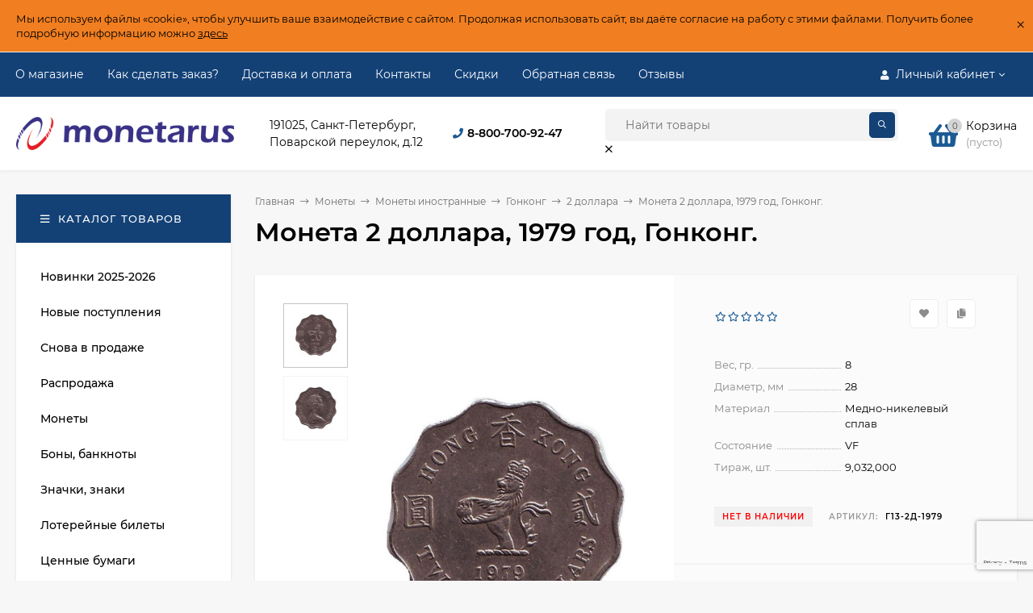

--- FILE ---
content_type: text/html; charset=utf-8
request_url: https://monetarus.ru/moneta-2-dollara-1979-god-gonkong-/
body_size: 30000
content:
<!DOCTYPE html><html  lang="ru"><head prefix="og: http://ogp.me/ns# product: http://ogp.me/ns/product#"><meta http-equiv="Content-Type" content="text/html; charset=utf-8"/><meta name="viewport" content="width=device-width, initial-scale=1" /><meta http-equiv="x-ua-compatible" content="IE=edge"><title>Монета 2 доллара, 1979 год, Гонконг. Цена 150 руб.</title><meta name="Keywords" content="2 доллара Монета 2 доллара, 1979 год, Гонконг." /><meta name="Description" content="Купить Монета 2 доллара, 1979 год, Гонконг. Огромный выбор в хорошем состоянии по привлекательной цене от 60 руб.. Качественная упаковка, быстрая отправка. Доставка по всей России!" /><link rel="preload" as="image" href="/wa-data/public/shop/products/90/17/21790/images/396973/396973.440.jpg"><link rel="shortcut icon" href="/favicon.ico"/><!-- rss --><link rel="alternate" type="application/rss+xml" title="Монетарус" href="https://monetarus.ru/blog/rss/"><style>@font-face {font-family: 'Montserrat';font-display:swap;font-style: italic;font-weight: 400;src: local('Montserrat Italic'), local('Montserrat-Italic'),url('/wa-data/public/site/themes/mastershop/fonts/montserrat/montserrat-v15-latin-ext_latin_cyrillic-ext_cyrillic-italic.woff2') format('woff2'),url('/wa-data/public/site/themes/mastershop/fonts/montserrat/montserrat-v15-latin-ext_latin_cyrillic-ext_cyrillic-italic.woff') format('woff');}@font-face {font-family: 'Montserrat';font-display:swap;font-style: normal;font-weight: 400;src: local('Montserrat Regular'), local('Montserrat-Regular'),url('/wa-data/public/site/themes/mastershop/fonts/montserrat/montserrat-v15-latin-ext_latin_cyrillic-ext_cyrillic-regular.woff2') format('woff2'),url('/wa-data/public/site/themes/mastershop/fonts/montserrat/montserrat-v15-latin-ext_latin_cyrillic-ext_cyrillic-regular.woff') format('woff');}@font-face {font-family: 'Montserrat';font-display:swap;font-style: normal;font-weight: 500;src: local('Montserrat Medium'), local('Montserrat-Medium'),url('/wa-data/public/site/themes/mastershop/fonts/montserrat/montserrat-v15-latin-ext_latin_cyrillic-ext_cyrillic-500.woff2') format('woff2'),url('/wa-data/public/site/themes/mastershop/fonts/montserrat/montserrat-v15-latin-ext_latin_cyrillic-ext_cyrillic-500.woff') format('woff');}@font-face {font-family: 'Montserrat';font-display:swap;font-style: italic;font-weight: 500;src: local('Montserrat Medium Italic'), local('Montserrat-MediumItalic'),url('/wa-data/public/site/themes/mastershop/fonts/montserrat/montserrat-v15-latin-ext_latin_cyrillic-ext_cyrillic-500italic.woff2') format('woff2'),url('/wa-data/public/site/themes/mastershop/fonts/montserrat/montserrat-v15-latin-ext_latin_cyrillic-ext_cyrillic-500italic.woff') format('woff');}@font-face {font-family: 'Montserrat';font-display:swap;font-style: normal;font-weight: 600;src: local('Montserrat SemiBold'), local('Montserrat-SemiBold'),url('/wa-data/public/site/themes/mastershop/fonts/montserrat/montserrat-v15-latin-ext_latin_cyrillic-ext_cyrillic-600.woff2') format('woff2'),url('/wa-data/public/site/themes/mastershop/fonts/montserrat/montserrat-v15-latin-ext_latin_cyrillic-ext_cyrillic-600.woff') format('woff');}@font-face {font-family: 'Montserrat';font-display:swap;font-style: italic;font-weight: 600;src: local('Montserrat SemiBold Italic'), local('Montserrat-SemiBoldItalic'),url('/wa-data/public/site/themes/mastershop/fonts/montserrat/montserrat-v15-latin-ext_latin_cyrillic-ext_cyrillic-600italic.woff2') format('woff2'),url('/wa-data/public/site/themes/mastershop/fonts/montserrat/montserrat-v15-latin-ext_latin_cyrillic-ext_cyrillic-600italic.woff') format('woff');}@font-face {font-family: 'Montserrat';font-display:swap;font-style: normal;font-weight: 700;src: local('Montserrat Bold'), local('Montserrat-Bold'),url('/wa-data/public/site/themes/mastershop/fonts/montserrat/montserrat-v15-latin-ext_latin_cyrillic-ext_cyrillic-700.woff2') format('woff2'),url('/wa-data/public/site/themes/mastershop/fonts/montserrat/montserrat-v15-latin-ext_latin_cyrillic-ext_cyrillic-700.woff') format('woff');}@font-face {font-family: 'Montserrat';font-display:swap;font-style: italic;font-weight: 700;src: local('Montserrat Bold Italic'), local('Montserrat-BoldItalic'),url('/wa-data/public/site/themes/mastershop/fonts/montserrat/montserrat-v15-latin-ext_latin_cyrillic-ext_cyrillic-700italic.woff2') format('woff2'),url('/wa-data/public/site/themes/mastershop/fonts/montserrat/montserrat-v15-latin-ext_latin_cyrillic-ext_cyrillic-700italic.woff') format('woff');}</style><style>body, button, input, optgroup, select, textarea{font-family: 'Montserrat', sans-serif;}</style><meta name="theme-color" content="#134176"><style>a:hover,a.selected,.selected > a,.link:hover,.link.selected,.selected > .link{color: #1b5b94;}.bs-bg{background: #134176;}.bs-bg,.bs-bg a,.bs-bg a:hover,.bs-bg .link,.bs-bg .link:hover,.bs-bg .selected > a,.bs-bg .selected > .link{color: #FFF;}.bs-color,.link.bs-color,a.bs-color,.link.bs-color:hover,a.bs-color:hover{color: #1b5b94;}.ac-bg{background: #134176;}.ac-bg,.ac-bg a,.ac-bg .link,.ac-bg a:hover,.ac-bg .selected > a,.ac-bg .selected > .link{color: #FFF;}.ac-color,.link.ac-color,a.ac-color,.link.ac-color:hover,a.ac-color:hover{color: #ff4d4d;}.button,button,input[type="button"],input[type="submit"],a.button,.filter-units-item.selected,.inline-select__item.selected,.compares-categories__item.selected,.filter-param__variant--button.checked{background: #134176;color: #FFF;}.cartOS__button{background: #134176 !important;color: #FFF !important;}.bar-fixed-b__caret,.bar-fixed-r__caret,.products-custom-link__caret,.header-cart-message__caret{color: #134176;}.button.button--acc,button.button--acc,a.button--acc,input[type="button"].button--acc,input[type="submit"].button--acc{background: #134176;color: #FFF;}a.add2cart-button--mini,.add2cart-button--mini,a.add2cart-button,.add2cart-button,a.product-more-btn{background: #134176;color: #FFF;}.rating,.star,.star-empty,.product-action.selected,.head-decor:first-letter,.jq-checkbox.checked:before,.checkbox-styler.checked:before,.shop-sk-callback__slider .ui-slider-range{color: #1b5b94;}.cartOS__title svg {fill: #1b5b94 !important;}.product-preview-gallery__dots .owl-dot.active,.jq-radio.checked:before,.radio-styler.checked:before,.bx-pager-item a.active:before,.owl-dot.active span:before{background: #1b5b94;}.tabs_el.selected,.border-color{border-color: #134176;}.footer{background: #123863;color: #FFF;}.footer a{color: #FFF;}.header-top{background: #134176;}.header-top,.header-top a,.header-menu__item.selected > a,.header-menu__item.selected > .link,.header-top a:hover,.header-top .link,.header-top .link:hover{color: #FFF;}.categories-v__head{background: #134176;color: #FFF;}.categories-vu__head{background: #134176;color: #FFF;}.category-filters,.m-filters-open{background: #134176;color: #FFF;}.category-filters__send{background: #FFF;color: #134176;}.categories-h{background: #FFF;color: #000;border-top: 1px solid #f7f7f7;}.categories-h__link:hover,.categories-h__link.selected,.categories-h__title.link:hover{color: #1b5b94;}.categories-h__item:hover{background: #f9f9f9;}.categories-h__brand{color: #ff4d4d;}.categories-h__brand .categories-h__link:hover{color: #ff4d4d;}.m-open-categories{background: #FFF;border-top: 1px solid #f7f7f7;color: #ff4d4d;}</style><script>var globalThemeSettings = {isMobile: 0,isFormStylerInit: 0,isLocationSelect: 0,isCurrencySelect: 0,isDisplayFontAwesome: 1,show_product_in_basket: 1,isSeoFilterBlockedOPtions: 1,currency: {"code":"RUB","sign":"\u0440\u0443\u0431.","sign_html":"<span class=\"ruble\">\u20bd<\/span>","sign_position":1,"sign_delim":" ","decimal_point":",","frac_digits":"2","thousands_sep":" "},isFixedHeader: 0,isFixedHeaderMobile: 0,isHorizontalMainMenu: 0,isFilters: 0,isDemoSettings: 0,isTileGalleryProductPreview: 1,msgAddToFavorite: '<span class=link>Товар в избранном</span>',msgAddToFavoriteUrl: '/search/?list=favorites',msgAddToCompare: '<span class=link>Товар в сравнении</span>',msgAddToCompareUrl: '/compare/',countFavorites: '128',countViewed: '64',quantityLocalesMin: 'мин. %s',quantityLocalesMax: 'макс. %s',isPremium: 0,isSwipeContentTabs: false,cartItems: [],isDesktopDisplayMobileInterface: 0}</script><script src="/wa-data/public/site/themes/mastershop/jquery.min.js?v3.5.1.3"></script><script src="https://monetarus.ru/wa-apps/shop/plugins/copyright//js/copyright.disable_save_image.js"></script>
<link href="https://monetarus.ru/wa-apps/shop/plugins/copyright//css/copyright.disable_save_image.css" rel="stylesheet">
<link href="/wa-data/public/shop/themes/mastershop/mastershop.shop.min.css?v3.5.1.3" rel="stylesheet"><!-- plugin hook: 'frontend_head' --><script src='/wa-apps/shop/plugins/arrived/js/main.js?v3.3.4'></script>
		<script> var arrived_ignore_stock_count = 0; </script>
		<link rel='stylesheet' href='/wa-apps/shop/plugins/arrived/css/main.css?v3.3.4' /><script type="application/ld+json">
{"@context":"http:\/\/schema.org","@type":"BreadcrumbList","itemListElement":[{"@type":"ListItem","position":1,"item":{"@id":"\/","name":"\u041c\u043e\u043d\u0435\u0442\u0430\u0440\u0443\u0441"}},{"@type":"ListItem","position":2,"item":{"@id":"\/category\/monety\/","name":"\u041c\u043e\u043d\u0435\u0442\u044b"}},{"@type":"ListItem","position":3,"item":{"@id":"\/category\/monety\/monety-inostrannye_1\/","name":"\u041c\u043e\u043d\u0435\u0442\u044b \u0438\u043d\u043e\u0441\u0442\u0440\u0430\u043d\u043d\u044b\u0435"}},{"@type":"ListItem","position":4,"item":{"@id":"\/category\/monety\/monety-inostrannye_1\/gonkong_rc\/","name":"\u0413\u043e\u043d\u043a\u043e\u043d\u0433"}},{"@type":"ListItem","position":5,"item":{"@id":"\/category\/monety\/monety-inostrannye_1\/gonkong_rc\/2-dollara_6o\/","name":"2 \u0434\u043e\u043b\u043b\u0430\u0440\u0430"}},{"@type":"ListItem","position":6,"item":{"@id":"\/moneta-2-dollara-1979-god-gonkong-\/","name":"\u041c\u043e\u043d\u0435\u0442\u0430 2 \u0434\u043e\u043b\u043b\u0430\u0440\u0430, 1979 \u0433\u043e\u0434, \u0413\u043e\u043d\u043a\u043e\u043d\u0433."}}]}
</script>

<script type="application/ld+json">
{"@context":"http:\/\/schema.org\/","@type":"Product","name":"\u041c\u043e\u043d\u0435\u0442\u0430 2 \u0434\u043e\u043b\u043b\u0430\u0440\u0430, 1979 \u0433\u043e\u0434, \u0413\u043e\u043d\u043a\u043e\u043d\u0433.","image":"https:\/\/monetarus.ru\/wa-data\/public\/shop\/products\/90\/17\/21790\/images\/396973\/396973.750x0.jpg","description":"\u041c\u043e\u043d\u0435\u0442\u0430 2 \u0434\u043e\u043b\u043b\u0430\u0440\u0430, 1979 \u0433\u043e\u0434, \u0413\u043e\u043d\u043a\u043e\u043d\u0433.","material":"\u041c\u0435\u0434\u043d\u043e-\u043d\u0438\u043a\u0435\u043b\u0435\u0432\u044b\u0439 \u0441\u043f\u043b\u0430\u0432","productID":"21790","sku":"\u041313-2\u0434-1979","offers":{"@type":"AggregateOffer","lowPrice":"150","highPrice":"150","offerCount":"1","priceCurrency":"RUB","offers":[{"@type":"Offer","priceCurrency":"RUB","price":"150","availability":"http:\/\/schema.org\/OutOfStock"}]}}
</script>


<meta property="og:type" content="website">
<meta property="og:title" content="Монета 2 доллара, 1979 год, Гонконг. Цена 150 руб.">
<meta property="og:image" content="https://monetarus.ru/wa-data/public/shop/products/90/17/21790/images/396973/396973.750x0.jpg">
<meta property="og:url" content="https://monetarus.ru/moneta-2-dollara-1979-god-gonkong-/">
<meta property="product:price:amount" content="150">
<meta property="product:price:currency" content="RUB">
<meta property="og:description" content="Купить Монета 2 доллара, 1979 год, Гонконг. Огромный выбор в хорошем состоянии по привлекательной цене от 60 руб.. Качественная упаковка, быстрая отправка. Доставка по всей России!">
<link rel="icon" href="/favicon.ico?v=1467459904" type="image/x-icon" /><link rel="apple-touch-icon" href="/apple-touch-icon.png?v=1467459904" /><meta name="yandex-verification" content="8b7f452e4b435d44" />

<!-- Yandex.Metrika counter --> <script type="text/javascript" > (function(m,e,t,r,i,k,a){m[i]=m[i]||function(){(m[i].a=m[i].a||[]).push(arguments)}; m[i].l=1*new Date(); for (var j = 0; j < document.scripts.length; j++) {if (document.scripts[j].src === r) { return; }} k=e.createElement(t),a=e.getElementsByTagName(t)[0],k.async=1,k.src=r,a.parentNode.insertBefore(k,a)}) (window, document, "script", "https://mc.yandex.ru/metrika/tag.js", "ym"); ym(96394016, "init", { clickmap:true, trackLinks:true, accurateTrackBounce:true, webvisor:true, ecommerce:"dataLayer" }); </script> <noscript><div><img src="https://mc.yandex.ru/watch/96394016" style="position:absolute; left:-9999px;" alt="" /></div></noscript> <!-- /Yandex.Metrika counter -->
<style>@media (min-width: 1101px) {.header-logo{width: 270px;flex: 0 1 270px;margin: 0 2% 0 0;}}@media (max-width: 1100px) and (min-width: 651px) {.header-logo{width: 230px;flex: 0 1 230px;margin: 0 2% 0 0;}}.header-logo img{max-width: 270px;max-height: 70px;}@media (max-width: 1100px){.header-logo img{max-width: 230px;max-height: 50px;}}.header-logo__text{font-size: 28px;}.header-logo__icon{font-size: 29px;}@media (max-width: 1100px){.header-logo__text{font-size: 24px;}.header-logo__icon{font-size: 28px;}}.product-gallery-main{align-self: center;}.product-gallery-main.owl-carousel .owl-stage{justify-content: center;align-items: center;}.product-card__gallery{justify-content: center;}.product-gallery-main__el-outer{height:  500px;line-height: 500px;}.product-gallery-main__el-outer img{max-height:  500px;}.info-massage{background-color: #f17f21;border-bottom: 1px solid #ebebeb;}.product-tile__image{padding: 30px 30px 0;}.product-tile__image a{height: 240px;line-height: 240px;}.product-tile__image img{max-height: 220px;}@media (max-width: 1430px) and (min-width: 1251px){.cols-3 .product-tile__image{padding: 20px 20px 0;height: 200px;line-height: 180px;}.product-tile__image a{height: 200px;line-height: 180px;}.product-tile__image img{max-height: 180px;}.cols-3 .product-tile__image img{max-height: 180px;}}@media (max-width: 1150px) and (min-width: 1001px){.cols-2 .product-tile__image,.cols-3 .product-tile__image{padding: 20px 20px 0;}}@media (max-width: 1080px) and (min-width: 1001px){.cols-2 .product-tile__image a,.cols-3 .product-tile__image a{height: 180px;line-height: 180px;}.cols-2 .product-tile__image img,.cols-3 .product-tile__image img{max-height: 180px;}}@media (max-width: 1024px){.product-tile__image a{height: 180px;line-height: 180px;}.product-tile__image img{max-height: 180px;}}@media (max-width: 850px) and (min-width: 361px) {.product-tile__image {padding: 20px 20px 0;}}@media (max-width: 580px){.product-tile__image a{height: 130px;line-height: 130px;}.product-tile__image img{max-height: 130px;}}@media (max-width: 500px){.product-tile__image a{height: 100px;line-height: 100px;}.product-tile__image img{max-height: 100px;}}@media (max-width: 379px){.product-tile__image{padding: 10px 10px 0;}}.product-list__left{padding: 40px;padding-right: 0;width: 220px;}.product-list__badges{top: 40px;}@media (min-width: 1001px){.cols-3 .product-list__left{padding: 15px;}.cols-3 .product-list__badges{top: 15px;}}@media (max-width: 1250px) and (min-width: 1001px){.cols-2 .product-list__left{padding: 15px;}.cols-2 .product-list__badges{top: 15px;}}@media (max-width: 900px){.product-list__left{padding: 15px;}.product-list__badges{top: 15px;}}@media (max-width: 1400px) and (min-width: 1250px){.cols-3 .product-list__left{width: 150px;}}@media (max-width: 1150px) and (min-width: 1001px){.cols-2 .product-list__left,.cols-3 .product-list__left{vertical-align: top;width: 150px;}}@media (max-width: 600px){.product-list__left{width: 150px;}}@media (max-width: 400px){.product-list__left{float: none;text-align: center;max-width: 100%;width: 100%;}}.product-list__image img{max-height: 200px;}@media (max-width: 400px){.product-list__image img{max-height: 150px;}}.sidebar-wrap--plugin .menu-v li:nth-child(30) ~ li:not(.show){display: none;}</style></head><body class="no-touch  btn-radius-slight icons-hidden"><div class="js-info-massage info-massage sk-bottom" data-id="1"><div class="info-massage__wrap l-wrapper"><div class="info-massage__content"><div class="info-massage__text">Мы используем файлы «cookie», чтобы улучшить ваше взаимодействие с сайтом. Продолжая использовать сайт, вы даёте согласие на работу с этими файлами. Получить более подробную информацию можно <a href="https://monetarus.ru/site/aboutcookie/">здесь</a></div></div></div><span class="info-massage__close js-info-message-close"><span class="info-massage__close-name">&times;</span></span></div><div class="header-outer"><div class="js-header-top header-top"><div class="l-wrapper clearfix js-header-top-inner"><div class="header-top__right"><span data-id="popup-search" class="js-open-m-popup header-open-search far fa-search"></span><span data-id="popup-auth" class="js-open-m-popup header-open-auth fas fa-user"></span><div class="header-auth js-header-menu-item"><span class="header-auth__link"><i class="header-auth__icon fas fa-user"></i>Личный кабинет<i class="header-auth__caret fal fa-angle-down"></i></span><div class="header-submenu-outer js-header-submenu-outer"><ul class="header-submenu"><li class="header-submenu__item"><a class="js-preview-favorite products-custom-link" href="/search/?list=favorites"><span class="products-custom-link__icon"><i class="bs-color fas fa-heart"></i><span class="js-favorite-count ac-bg products-custom-link__count empty"> </span></span><span class="products-custom-link__title">Избранное</span></a></li><li class="header-submenu__item"><a class="js-preview-compare js-link-compare products-custom-link" href="/compare/"><span class="products-custom-link__icon"><i class="bs-color fas fa-copy"></i><span class="js-compare-count ac-bg products-custom-link__count empty"> </span></span><span class="products-custom-link__title">Сравнение</span><span class="products-custom-link__message bs-bg"><i class="products-custom-link__check fal fa-check"></i>Товар в сравнении<i class="products-custom-link__caret"></i></span></a></li><li class="header-submenu__item header-submenu__item--login"><a class="menu-hover js-form-popup" href="/login/"><i class="header-auth__icon fas fa-sign-in-alt"></i> Вход</a></li><li class="header-submenu__item"><a class="menu-hover js-login" href="/signup/">Регистрация</a></li></ul></div></div><span data-id="popup-contacts" class="js-open-m-popup header-open-contacts fas fa-phone"></span><a href="/cart/" class="js-cart-preview m-header-cart empty"><span class="m-header-cart__icon"><i class="fas fa-shopping-basket"></i><span class="js-cart-preview-count header-cart__count ac-bg">0</span></span></a></div><i data-id="m-header-menu" class="header-menu__bar js-open-mobile-menu fal fa-bars"></i><div class="js-header-menu-outer header-menu__outer"><ul class="js-header-menu header-menu responsived-before-init" data-class-el="header-menu__item" data-class-sub-el="header-submenu__item"><li class="js-header-menu-item header-menu__item"><a href="/about_monetarus/">О магазине</a></li><li class="js-header-menu-item header-menu__item"><a href="/auxpage_how_to_order/">Как сделать заказ?</a></li><li class="js-header-menu-item header-menu__item"><a href="/dostavka-i-oplata/">Доставка и оплата</a></li><li class="js-header-menu-item header-menu__item"><a href="/ourcontacts/">Контакты</a></li><li class="js-header-menu-item header-menu__item"><a href="/discount/">Скидки</a></li><li class="js-header-menu-item header-menu__item"><a href="/obratnaya-svyaz/">Обратная связь</a></li><li class="js-header-menu-item header-menu__item"><a href="/otzyvy/">Отзывы</a></li><li data-type="else" class="js-header-menu-item header-menu__item hide"><span class="link">Еще</span><i class="header-menu__caret fal fa-angle-down"></i><div class="header-submenu-outer js-header-submenu-outer"><ul class="js-header-submenu header-submenu"></ul></div></li></ul></div></div></div><header class="js-header header"><div class="l-wrapper header-inner"><a href="/" class="header-logo"><img class="header-logo__image  js-logo-retina" data-at2x="/wa-data/public/site/themes/mastershop/img/logo@2x.png?v1765229358" src="/wa-data/public/site/themes/mastershop/img/logo.png?v1765229358" alt="Монетарус" /></a><div class="header-content"><div class="header-address-outer"><span class="header-address">191025, Санкт-Петербург,<br> Поварской переулок, д.12</span></div><div class="header-phone-outer"><div class="header-phones"><i class="header-phone__icon bs-color fas fa-phone"></i><div class="header-phone"><a class="js-contact-phone" href="tel:88007009247">8-800-700-92-47</a></div></div></div><div class="header-search"><form class="js-search-form header-search__form" method="get" action="/search/"><input name="query"  placeholder="Найти товары" class="header-search__field js-input-search grey-bg" type="text" /><input type="hidden" name="sort" value="create_datetime"><input type="hidden" name="order" value="desc"><span class="header-search__clear -hide js-clear-form"><i class="fal fa-times"></i></span><span class="bs-bg icon__submit js-submit-form"><i class="far fa-search"></i></span></form></div><div class="header-user-nav"><div class="header-user-nav__item js-popup-products-link empty" data-url="/search/?list=favorites&ajax=1"><a class="header-user-nav__link js-preview-favorite" href="/search/?list=favorites"><span class="products-custom-link__icon"><i class="bs-color fas fa-heart"></i><span class="js-favorite-count ac-bg products-custom-link__count empty"> </span></span>Избранное<span class="products-custom-link__message bs-bg"><i class="products-custom-link__check fal fa-check"></i>Товар в избранном<i class="products-custom-link__caret"></i></span></a><div class="js-products-popup products-popup"></div></div><div class="header-user-nav__item js-popup-products-link empty" data-url="/search/?list=compare&ajax=1"><a class="header-user-nav__link js-preview-compare js-link-compare" href="/compare/"><span class="products-custom-link__icon"><i class="bs-color fas fa-copy"></i><span class="js-compare-count ac-bg products-custom-link__count empty"> </span></span>Сравнение<span class="products-custom-link__message bs-bg"><i class="products-custom-link__check fal fa-check"></i>Товар в сравнении<i class="products-custom-link__caret"></i></span></a><div class="js-products-popup products-popup"></div></div><div class="header-user-nav__item"><a  class="js-form-popup" href="/login/"><i class="header-user-nav__icon bs-color fas fa-user"></i>Вход</a><div class="header-submenu-outer js-header-submenu-outer"><ul class="header-submenu"><li class="header-submenu__item header-submenu__item--login"><a class="menu-hover js-form-popup" href="/login/"><i class="header-auth__icon fas fa-sign-in-alt"></i> Вход</a></li><li class="header-submenu__item"><a class="menu-hover js-login" href="/signup/">Регистрация</a></li></ul></div></div></div><div data-type="header" class="header-cart js-popup-products-link js-cart-preview empty" data-url="/cart/"><a href="/cart/" class="float-r"><div class="header-cart__icon "><i class="fas fa-shopping-basket bs-color"></i><span class="js-cart-preview-count header-cart__count ac-bg">0</span></div><div class="header-cart__content"><div class="header-cart__head">Корзина</div><div class="js-cart-preview-total header-cart__total">0 <span class="ruble">₽</span></div><div class="js-cart-preview-empty header-cart__empty">(пусто)</div></div></a><span class="header-cart-message bs-bg"><i class="header-cart-message__check fal fa-check"></i>Товар в корзине!<i class="header-cart-message__caret"></i></span><div class="js-products-popup products-popup"></div></div></div></div></header><div data-id="m-categories-menu" class="js-open-mobile-menu m-open-categories"><i class="m-open-categories__icon far fa-bars"></i>Каталог товаров<i class="m-open-categories__caret fal fa-chevron-right"></i></div></div><main id="main-content" class="js-content-move maincontent inner-page"><div class="l-wrapper clearfix"><!-- plugin hook: 'frontend_header' --><div id="page-content"><div data-count="2" class="js-content-cols content-cols cols-2 flex-align-r"><div class="content with-sidebar-l"><article  itemscope itemtype="http://schema.org/Product"><ul class="breadcrumbs" itemscope itemtype="http://schema.org/BreadcrumbList"><li itemscope itemprop="itemListElement" itemtype="http://schema.org/ListItem"><a itemprop="item" href="/"><span itemprop="name">Главная</span><meta itemprop="position" content="1" /></a><span class="rarr"><i class="fal fa-long-arrow-right"></i></span></li><li itemscope itemprop="itemListElement" itemtype="http://schema.org/ListItem"><a href="/category/monety/">Монеты</a><link itemprop="item" href="/category/monety/"><meta itemprop="name" content="Монеты" /><meta itemprop="position" content="2" /><span class="rarr"><i class="fal fa-long-arrow-right"></i></span><div class="breadcrumbs__subs"><div class="breadcrumbs__subs-wrap"><a class="breadcrumbs__subs-link" href="/category/monety/monety-rossii/">Монеты России</a><a class="breadcrumbs__subs-link" href="/category/monety/strany-byvshego-sssr/">Страны бывшего СССР</a><a class="breadcrumbs__subs-link" href="/category/monety/eurocoins/">ЕВРО</a><a class="breadcrumbs__subs-link" href="/category/monety/monety-inostrannye_1/">Монеты иностранные</a><a class="breadcrumbs__subs-link" href="/category/monety/redkosti/">Редкие монеты</a></div></div></li><li itemscope itemprop="itemListElement" itemtype="http://schema.org/ListItem"><a href="/category/monety/monety-inostrannye_1/">Монеты иностранные</a><link itemprop="item" href="/category/monety/monety-inostrannye_1/"><meta itemprop="name" content="Монеты иностранные" /><meta itemprop="position" content="3" /><span class="rarr"><i class="fal fa-long-arrow-right"></i></span><div class="breadcrumbs__subs"><div class="breadcrumbs__subs-wrap"><a class="breadcrumbs__subs-link" href="/category/monety/monety-inostrannye_1/antichnye-i-srednevekovye/">Античные и средневековые</a><a class="breadcrumbs__subs-link" href="/category/monety/monety-inostrannye_1/abkhaziya/">Абхазия</a><a class="breadcrumbs__subs-link" href="/category/monety/monety-inostrannye_1/avstralija/">Австралия</a><a class="breadcrumbs__subs-link" href="/category/monety/monety-inostrannye_1/avstro-vengerskaja-imperija/">Австро-Венгерская империя</a><a class="breadcrumbs__subs-link" href="/category/monety/monety-inostrannye_1/avstrija/">Австрия</a><a class="breadcrumbs__subs-link" href="/category/monety/monety-inostrannye_1/azerbaydzhan/">Азербайджан</a><a class="breadcrumbs__subs-link" href="/category/monety/monety-inostrannye_1/albanija/">Албания</a><a class="breadcrumbs__subs-link" href="/category/monety/monety-inostrannye_1/alzhir/">Алжир</a><a class="breadcrumbs__subs-link" href="/category/monety/monety-inostrannye_1/angola/">Ангола</a><a class="breadcrumbs__subs-link" href="/category/monety/monety-inostrannye_1/angilya/">Ангилья</a><a class="breadcrumbs__subs-link" href="/category/monety/monety-inostrannye_1/andorra/">Андорра</a><a class="breadcrumbs__subs-link" href="/category/monety/monety-inostrannye_1/antigua-i-barbuda/">Антигуа и Барбуда</a><a class="breadcrumbs__subs-link" href="/category/monety/monety-inostrannye_1/argentina/">Аргентина</a><a class="breadcrumbs__subs-link" href="/category/monety/monety-inostrannye_1/armeniya/">Армения</a><a class="breadcrumbs__subs-link" href="/category/monety/monety-inostrannye_1/aruba/">Аруба</a><a class="breadcrumbs__subs-link" href="/category/monety/monety-inostrannye_1/afganistan_h7/">Афганистан</a><a class="breadcrumbs__subs-link" href="/category/monety/monety-inostrannye_1/bagamskie-ostrova/">Багамские острова</a><a class="breadcrumbs__subs-link" href="/category/monety/monety-inostrannye_1/bangladesh_4w/">Бангладеш</a><a class="breadcrumbs__subs-link" href="/category/monety/monety-inostrannye_1/barbados/">Барбадос</a><a class="breadcrumbs__subs-link" href="/category/monety/monety-inostrannye_1/bahrejn/">Бахрейн</a><a class="breadcrumbs__subs-link" href="/category/monety/monety-inostrannye_1/belarus/">Беларусь</a><a class="breadcrumbs__subs-link" href="/category/monety/monety-inostrannye_1/belize/">Белиз</a><a class="breadcrumbs__subs-link" href="/category/monety/monety-inostrannye_1/belgija/">Бельгия</a><a class="breadcrumbs__subs-link" href="/category/monety/monety-inostrannye_1/bermudskie-ostrova_d0/">Бермудские острова</a><a class="breadcrumbs__subs-link" href="/category/monety/monety-inostrannye_1/biafra/">Биафра</a><a class="breadcrumbs__subs-link" href="/category/monety/monety-inostrannye_1/bogemija-i-moravija/">Богемия и Моравия</a><a class="breadcrumbs__subs-link" href="/category/monety/monety-inostrannye_1/bolgarija/">Болгария</a><a class="breadcrumbs__subs-link" href="/category/monety/monety-inostrannye_1/bolivija_x9/">Боливия</a><a class="breadcrumbs__subs-link" href="/category/monety/monety-inostrannye_1/bosnija-i-gercegovina_kt/">Босния и Герцеговина</a><a class="breadcrumbs__subs-link" href="/category/monety/monety-inostrannye_1/botsvana/">Ботсвана</a><a class="breadcrumbs__subs-link" href="/category/monety/monety-inostrannye_1/brazilija/">Бразилия</a><a class="breadcrumbs__subs-link" href="/category/monety/monety-inostrannye_1/britanskaja-antarkticheskaja-territorija/">Британская Антарктическая территория</a><a class="breadcrumbs__subs-link" href="/category/monety/monety-inostrannye_1/vostochnaja-afrika/">Британская Восточная Африка</a><a class="breadcrumbs__subs-link" href="/category/monety/monety-inostrannye_1/britanskaja-zapadnaja-afrika/">Британская Западная Африка</a><a class="breadcrumbs__subs-link" href="/category/monety/monety-inostrannye_1/britanskaja-territorija-v-indijskom-okeane/">Британская территория в Индийском океане</a><a class="breadcrumbs__subs-link" href="/category/monety/monety-inostrannye_1/britanskie-virginskie-ostrova/">Британские Виргинские острова</a><a class="breadcrumbs__subs-link" href="/category/monety/monety-inostrannye_1/brunej/">Бруней</a><a class="breadcrumbs__subs-link" href="/category/monety/monety-inostrannye_1/burundi_g4/">Бурунди</a><a class="breadcrumbs__subs-link" href="/category/monety/monety-inostrannye_1/butan_md/">Бутан</a><a class="breadcrumbs__subs-link" href="/category/monety/monety-inostrannye_1/vanuatu/">Вануату</a><a class="breadcrumbs__subs-link" href="/category/monety/monety-inostrannye_1/vatikan/">Ватикан</a><a class="breadcrumbs__subs-link" href="/category/monety/monety-inostrannye_1/velikobritanija/">Великобритания</a><a class="breadcrumbs__subs-link" href="/category/monety/monety-inostrannye_1/vengrija/">Венгрия</a><a class="breadcrumbs__subs-link" href="/category/monety/monety-inostrannye_1/venesuela_00/">Венесуэла</a><a class="breadcrumbs__subs-link" href="/category/monety/monety-inostrannye_1/vostochno-karibskie-gosudarstva/">Восточно-Карибские государства</a><a class="breadcrumbs__subs-link" href="/category/monety/monety-inostrannye_1/vetnam/">Вьетнам</a><a class="breadcrumbs__subs-link" href="/category/monety/monety-inostrannye_1/gabon/">Габон</a><a class="breadcrumbs__subs-link" href="/category/monety/monety-inostrannye_1/gaiti/">Гаити</a><a class="breadcrumbs__subs-link" href="/category/monety/monety-inostrannye_1/gajana_n1/">Гайана</a><a class="breadcrumbs__subs-link" href="/category/monety/monety-inostrannye_1/gambija/">Гамбия</a><a class="breadcrumbs__subs-link" href="/category/monety/monety-inostrannye_1/gana/">Гана</a><a class="breadcrumbs__subs-link" href="/category/monety/monety-inostrannye_1/gvatemala/">Гватемала</a><a class="breadcrumbs__subs-link" href="/category/monety/monety-inostrannye_1/gvineja_0v/">Гвинея</a><a class="breadcrumbs__subs-link" href="/category/monety/monety-inostrannye_1/gvineja-bisau/">Гвинея-Бисау</a><a class="breadcrumbs__subs-link" href="/category/monety/monety-inostrannye_1/germanija/">Германия</a><a class="breadcrumbs__subs-link" href="/category/monety/monety-inostrannye_1/germanskaya-vostochnaya-afrika/">Германская Восточная Африка</a><a class="breadcrumbs__subs-link" href="/category/monety/monety-inostrannye_1/guernesey/">Гернси</a><a class="breadcrumbs__subs-link" href="/category/monety/monety-inostrannye_1/gibraltar/">Гибралтар</a><a class="breadcrumbs__subs-link" href="/category/monety/monety-inostrannye_1/gonduras_lq/">Гондурас</a><a class="breadcrumbs__subs-link" href="/category/monety/monety-inostrannye_1/gonkong_rc/">Гонконг</a><a class="breadcrumbs__subs-link" href="/category/monety/monety-inostrannye_1/grenada/">Гренада</a><a class="breadcrumbs__subs-link" href="/category/monety/monety-inostrannye_1/grenlandija/">Гренландия</a><a class="breadcrumbs__subs-link" href="/category/monety/monety-inostrannye_1/grecija/">Греция</a><a class="breadcrumbs__subs-link" href="/category/monety/monety-inostrannye_1/gruziya/">Грузия</a><a class="breadcrumbs__subs-link" href="/category/monety/monety-inostrannye_1/danija/">Дания</a><a class="breadcrumbs__subs-link" href="/category/monety/monety-inostrannye_1/dzhersi/">Джерси</a><a class="breadcrumbs__subs-link" href="/category/monety/monety-inostrannye_1/dzhibuti/">Джибути</a><a class="breadcrumbs__subs-link" href="/category/monety/monety-inostrannye_1/dominika/">Доминика</a><a class="breadcrumbs__subs-link" href="/category/monety/monety-inostrannye_1/dominikanskaja-respublika/">Доминиканская Республика</a><a class="breadcrumbs__subs-link" href="/category/monety/monety-inostrannye_1/egipet/">Египет</a><a class="breadcrumbs__subs-link" href="/category/monety/monety-inostrannye_1/zambija_xt/">Замбия</a><a class="breadcrumbs__subs-link" href="/category/monety/monety-inostrannye_1/zapadnaya-sakhara/">Западная Сахара</a><a class="breadcrumbs__subs-link" href="/category/monety/monety-inostrannye_1/zapadnye-afrikanskie-shtaty/">Западные Африканские Штаты</a><a class="breadcrumbs__subs-link" href="/category/monety/monety-inostrannye_1/zimbabve_8w/">Зимбабве</a><a class="breadcrumbs__subs-link" href="/category/monety/monety-inostrannye_1/izrail_t1/">Израиль</a><a class="breadcrumbs__subs-link" href="/category/monety/monety-inostrannye_1/indija_97/">Индия</a><a class="breadcrumbs__subs-link" href="/category/monety/monety-inostrannye_1/indonezija/">Индонезия</a><a class="breadcrumbs__subs-link" href="/category/monety/monety-inostrannye_1/iordanija/">Иордания</a><a class="breadcrumbs__subs-link" href="/category/monety/monety-inostrannye_1/irak_fd/">Ирак</a><a class="breadcrumbs__subs-link" href="/category/monety/monety-inostrannye_1/iran_tw/">Иран</a><a class="breadcrumbs__subs-link" href="/category/monety/monety-inostrannye_1/irlandija/">Ирландия</a><a class="breadcrumbs__subs-link" href="/category/monety/monety-inostrannye_1/islandija/">Исландия</a><a class="breadcrumbs__subs-link" href="/category/monety/monety-inostrannye_1/ispanija/">Испания</a><a class="breadcrumbs__subs-link" href="/category/monety/monety-inostrannye_1/italija/">Италия</a><a class="breadcrumbs__subs-link" href="/category/monety/monety-inostrannye_1/jemen/">Йемен</a><a class="breadcrumbs__subs-link" href="/category/monety/monety-inostrannye_1/kabo-verde/">Кабо-Верде</a><a class="breadcrumbs__subs-link" href="/category/monety/monety-inostrannye_1/kazakhstan/">Казахстан</a><a class="breadcrumbs__subs-link" href="/category/monety/monety-inostrannye_1/kajmanovy-ostrova_zb/">Каймановы острова</a><a class="breadcrumbs__subs-link" href="/category/monety/monety-inostrannye_1/kambodzha_hy/">Камбоджа</a><a class="breadcrumbs__subs-link" href="/category/monety/monety-inostrannye_1/kamerun/">Камерун</a><a class="breadcrumbs__subs-link" href="/category/monety/monety-inostrannye_1/kanada/">Канада</a><a class="breadcrumbs__subs-link" href="/category/monety/monety-inostrannye_1/katanga/">Катанга</a><a class="breadcrumbs__subs-link" href="/category/monety/monety-inostrannye_1/katar_gs/">Катар</a><a class="breadcrumbs__subs-link" href="/category/monety/monety-inostrannye_1/kenija/">Кения</a><a class="breadcrumbs__subs-link" href="/category/monety/monety-inostrannye_1/kipr/">Кипр</a><a class="breadcrumbs__subs-link" href="/category/monety/monety-inostrannye_1/kirgiziya/">Киргизия</a><a class="breadcrumbs__subs-link" href="/category/monety/monety-inostrannye_1/kiribati/">Кирибати</a><a class="breadcrumbs__subs-link" href="/category/monety/monety-inostrannye_1/kitajskaja-narodnaja-respublika/">Китайская Народная Республика</a><a class="breadcrumbs__subs-link" href="/category/monety/monety-inostrannye_1/kolumbija/">Колумбия</a><a class="breadcrumbs__subs-link" href="/category/monety/monety-inostrannye_1/komorskie-ostrova/">Коморские острова</a><a class="breadcrumbs__subs-link" href="/category/monety/monety-inostrannye_1/kongo_89/">Конго (Республика)</a><a class="breadcrumbs__subs-link" href="/category/monety/monety-inostrannye_1/kongo-demokraticheskaya-respublika/">Конго (Демократическая республика)</a><a class="breadcrumbs__subs-link" href="/category/monety/monety-inostrannye_1/severnaja-koreja/">Корея (Северная)</a><a class="breadcrumbs__subs-link" href="/category/monety/monety-inostrannye_1/juzhnaja-koreja/">Корея (Южная)</a><a class="breadcrumbs__subs-link" href="/category/monety/monety-inostrannye_1/kosta-rika/">Коста-Рика</a><a class="breadcrumbs__subs-link" href="/category/monety/monety-inostrannye_1/krit/">Крит</a><a class="breadcrumbs__subs-link" href="/category/monety/monety-inostrannye_1/kuba/">Куба</a><a class="breadcrumbs__subs-link" href="/category/monety/monety-inostrannye_1/kuvejt_cl/">Кувейт</a><a class="breadcrumbs__subs-link" href="/category/monety/monety-inostrannye_1/kyurasao/">Кюрасао</a><a class="breadcrumbs__subs-link" href="/category/monety/monety-inostrannye_1/laos_4c/">Лаос</a><a class="breadcrumbs__subs-link" href="/category/monety/monety-inostrannye_1/latviya/">Латвия</a><a class="breadcrumbs__subs-link" href="/category/monety/monety-inostrannye_1/lesosto/">Лесото</a><a class="breadcrumbs__subs-link" href="/category/monety/monety-inostrannye_1/liberija/">Либерия</a><a class="breadcrumbs__subs-link" href="/category/monety/monety-inostrannye_1/livan/">Ливан</a><a class="breadcrumbs__subs-link" href="/category/monety/monety-inostrannye_1/livija/">Ливия</a><a class="breadcrumbs__subs-link" href="/category/monety/monety-inostrannye_1/litva/">Литва</a><a class="breadcrumbs__subs-link" href="/category/monety/monety-inostrannye_1/likhtenshteyn/">Лихтенштейн</a><a class="breadcrumbs__subs-link" href="/category/monety/monety-inostrannye_1/ljuksemburg/">Люксембург</a><a class="breadcrumbs__subs-link" href="/category/monety/monety-inostrannye_1/mavrikij/">Маврикий</a><a class="breadcrumbs__subs-link" href="/category/monety/monety-inostrannye_1/mavritanija_ra/">Мавритания</a><a class="breadcrumbs__subs-link" href="/category/monety/monety-inostrannye_1/madagaskar/">Мадагаскар</a><a class="breadcrumbs__subs-link" href="/category/monety/monety-inostrannye_1/macau_u6/">Макао</a><a class="breadcrumbs__subs-link" href="/category/monety/monety-inostrannye_1/makedonija/">Македония</a><a class="breadcrumbs__subs-link" href="/category/monety/monety-inostrannye_1/malavi_tw/">Малави</a><a class="breadcrumbs__subs-link" href="/category/monety/monety-inostrannye_1/malajzija/">Малайзия</a><a class="breadcrumbs__subs-link" href="/category/monety/monety-inostrannye_1/malajja_ti/">Малайя</a><a class="breadcrumbs__subs-link" href="/category/monety/monety-inostrannye_1/malajja-i-britanskoe-borneo/">Малайя и Британское Борнео</a><a class="breadcrumbs__subs-link" href="/category/monety/monety-inostrannye_1/mali/">Мали</a><a class="breadcrumbs__subs-link" href="/category/monety/monety-inostrannye_1/maldivy/">Мальдивы</a><a class="breadcrumbs__subs-link" href="/category/monety/monety-inostrannye_1/malta/">Мальта</a><a class="breadcrumbs__subs-link" href="/category/monety/monety-inostrannye_1/marokko/">Марокко</a><a class="breadcrumbs__subs-link" href="/category/monety/monety-inostrannye_1/marshallovy-ostrova/">Маршалловы Острова</a><a class="breadcrumbs__subs-link" href="/category/monety/monety-inostrannye_1/meksika/">Мексика</a><a class="breadcrumbs__subs-link" href="/category/monety/monety-inostrannye_1/mozambik_3f/">Мозамбик</a><a class="breadcrumbs__subs-link" href="/category/monety/monety-inostrannye_1/moldaviya/">Молдавия</a><a class="breadcrumbs__subs-link" href="/category/monety/monety-inostrannye_1/monako/">Монако</a><a class="breadcrumbs__subs-link" href="/category/monety/monety-inostrannye_1/mongolija_5u/">Монголия</a><a class="breadcrumbs__subs-link" href="/category/monety/monety-inostrannye_1/montserrat/">Монтсеррат</a><a class="breadcrumbs__subs-link" href="/category/monety/monety-inostrannye_1/mjanma/">Мьянма (Бирма)</a><a class="breadcrumbs__subs-link" href="/category/monety/monety-inostrannye_1/nagornyy-karabakh/">Нагорный Карабах</a><a class="breadcrumbs__subs-link" href="/category/monety/monety-inostrannye_1/nambija/">Намибия</a><a class="breadcrumbs__subs-link" href="/category/monety/monety-inostrannye_1/nepal/">Непал</a><a class="breadcrumbs__subs-link" href="/category/monety/monety-inostrannye_1/niger/">Нигер</a><a class="breadcrumbs__subs-link" href="/category/monety/monety-inostrannye_1/nigerija_y6/">Нигерия</a><a class="breadcrumbs__subs-link" href="/category/monety/monety-inostrannye_1/niderlandskie-antilskie-ostrova/">Нидерландские Антильские острова</a><a class="breadcrumbs__subs-link" href="/category/monety/monety-inostrannye_1/niderlandy/">Нидерланды</a><a class="breadcrumbs__subs-link" href="/category/monety/monety-inostrannye_1/nikaragua_j8/">Никарагуа</a><a class="breadcrumbs__subs-link" href="/category/monety/monety-inostrannye_1/niue/">Ниуэ</a><a class="breadcrumbs__subs-link" href="/category/monety/monety-inostrannye_1/novaja-gvineja/">Новая Гвинея</a><a class="breadcrumbs__subs-link" href="/category/monety/monety-inostrannye_1/novaja-zelandija/">Новая Зеландия</a><a class="breadcrumbs__subs-link" href="/category/monety/monety-inostrannye_1/novaja-kaledonija/">Новая Каледония</a><a class="breadcrumbs__subs-link" href="/category/monety/monety-inostrannye_1/novye-gebridy/">Новые Гебриды</a><a class="breadcrumbs__subs-link" href="/category/monety/monety-inostrannye_1/norvegija/">Норвегия</a><a class="breadcrumbs__subs-link" href="/category/monety/monety-inostrannye_1/oae/">ОАЭ</a><a class="breadcrumbs__subs-link" href="/category/monety/monety-inostrannye_1/olderni/">Олдерни</a><a class="breadcrumbs__subs-link" href="/category/monety/monety-inostrannye_1/oman/">Оман</a><a class="breadcrumbs__subs-link" href="/category/monety/monety-inostrannye_1/ostrov-voznesenija_7m/">Остров Вознесения</a><a class="breadcrumbs__subs-link" href="/category/monety/monety-inostrannye_1/ostrov-men/">Остров Мэн</a><a class="breadcrumbs__subs-link" href="/category/monety/monety-inostrannye_1/ostrov-sent-vinsent/">Остров Сент-Винсент</a><a class="breadcrumbs__subs-link" href="/category/monety/monety-inostrannye_1/ostrov-svjatoj-eleny_po/">Остров Святой Елены</a><a class="breadcrumbs__subs-link" href="/category/monety/monety-inostrannye_1/ostrova-kuka/">Острова Кука</a><a class="breadcrumbs__subs-link" href="/category/monety/monety-inostrannye_1/ostrova-pitkern/">Острова Питкэрн</a><a class="breadcrumbs__subs-link" href="/category/monety/monety-inostrannye_1/pakistan_22/">Пакистан</a><a class="breadcrumbs__subs-link" href="/category/monety/monety-inostrannye_1/palau/">Палау</a><a class="breadcrumbs__subs-link" href="/category/monety/monety-inostrannye_1/palestina/">Палестина</a><a class="breadcrumbs__subs-link" href="/category/monety/monety-inostrannye_1/panama/">Панама</a><a class="breadcrumbs__subs-link" href="/category/monety/monety-inostrannye_1/papua-novaja-gvineja/">Папуа-Новая Гвинея</a><a class="breadcrumbs__subs-link" href="/category/monety/monety-inostrannye_1/paragvaj_i1/">Парагвай</a><a class="breadcrumbs__subs-link" href="/category/monety/monety-inostrannye_1/peru_ov/">Перу</a><a class="breadcrumbs__subs-link" href="/category/monety/monety-inostrannye_1/polsha/">Польша</a><a class="breadcrumbs__subs-link" href="/category/monety/monety-inostrannye_1/portugalija/">Португалия</a><a class="breadcrumbs__subs-link" href="/category/monety/monety-inostrannye_1/pridnestrovskaya-moldavskaya-respublika/">Приднестровская Молдавская республика</a><a class="breadcrumbs__subs-link" href="/category/monety/monety-inostrannye_1/rejunon/">Реюньон</a><a class="breadcrumbs__subs-link" href="/category/monety/monety-inostrannye_1/rodeziya-i-nyasalend/">Родезия</a><a class="breadcrumbs__subs-link" href="/category/monety/monety-inostrannye_1/ruanda/">Руанда</a><a class="breadcrumbs__subs-link" href="/category/monety/monety-inostrannye_1/rumynija/">Румыния</a><a class="breadcrumbs__subs-link" href="/category/monety/monety-inostrannye_1/saar/">Саар</a><a class="breadcrumbs__subs-link" href="/category/monety/monety-inostrannye_1/salvador/">Сальвадор</a><a class="breadcrumbs__subs-link" href="/category/monety/monety-inostrannye_1/samoa/">Самоа</a><a class="breadcrumbs__subs-link" href="/category/monety/monety-inostrannye_1/san-marino/">Сан-Марино</a><a class="breadcrumbs__subs-link" href="/category/monety/monety-inostrannye_1/san-tome-i-prinsipi_ug/">Сан-Томе и Принсипи</a><a class="breadcrumbs__subs-link" href="/category/monety/monety-inostrannye_1/saravak/">Саравак</a><a class="breadcrumbs__subs-link" href="/category/monety/monety-inostrannye_1/saudovskaja-aravija/">Саудовская Аравия</a><a class="breadcrumbs__subs-link" href="/category/monety/monety-inostrannye_1/svazilend/">Свазиленд (Эсватини)</a><a class="breadcrumbs__subs-link" href="/category/monety/monety-inostrannye_1/severnoe-borneo/">Северное Борнео</a><a class="breadcrumbs__subs-link" href="/category/monety/monety-inostrannye_1/sejshelskie-ostrova/">Сейшельские острова</a><a class="breadcrumbs__subs-link" href="/category/monety/monety-inostrannye_1/sen-per-i-mikelon/">Сен-Пьер и Микелон</a><a class="breadcrumbs__subs-link" href="/category/monety/monety-inostrannye_1/sent-vinsent-i-grenadiny/">Сент-Винсент и Гренадины</a><a class="breadcrumbs__subs-link" href="/category/monety/monety-inostrannye_1/sent-kits-i-nevis/">Сент-Китс и Невис</a><a class="breadcrumbs__subs-link" href="/category/monety/monety-inostrannye_1/sent-lyusiya/">Сент-Люсия</a><a class="breadcrumbs__subs-link" href="/category/monety/monety-inostrannye_1/serbija/">Сербия</a><a class="breadcrumbs__subs-link" href="/category/monety/monety-inostrannye_1/singapur/">Сингапур</a><a class="breadcrumbs__subs-link" href="/category/monety/monety-inostrannye_1/sint-marten/">Синт-Мартен</a><a class="breadcrumbs__subs-link" href="/category/monety/monety-inostrannye_1/sirija_a5/">Сирия</a><a class="breadcrumbs__subs-link" href="/category/monety/monety-inostrannye_1/slovakija/">Словакия</a><a class="breadcrumbs__subs-link" href="/category/monety/monety-inostrannye_1/slovenija/">Словения</a><a class="breadcrumbs__subs-link" href="/category/monety/monety-inostrannye_1/solomonovy-ostrova/">Соломоновы острова</a><a class="breadcrumbs__subs-link" href="/category/monety/monety-inostrannye_1/somali/">Сомали</a><a class="breadcrumbs__subs-link" href="/category/monety/monety-inostrannye_1/somalilend/">Сомалиленд</a><a class="breadcrumbs__subs-link" href="/category/monety/monety-inostrannye_1/strejts-setlments/">Стрейтс-Сетлментс</a><a class="breadcrumbs__subs-link" href="/category/monety/monety-inostrannye_1/sudan_bz/">Судан</a><a class="breadcrumbs__subs-link" href="/category/monety/monety-inostrannye_1/surinam_u9/">Суринам</a><a class="breadcrumbs__subs-link" href="/category/monety/monety-inostrannye_1/ssha/">США</a><a class="breadcrumbs__subs-link" href="/category/monety/monety-inostrannye_1/serra-leone/">Сьерра-Леоне</a><a class="breadcrumbs__subs-link" href="/category/monety/monety-inostrannye_1/tadzhikistan/">Таджикистан</a><a class="breadcrumbs__subs-link" href="/category/monety/monety-inostrannye_1/tajvan/">Тайвань</a><a class="breadcrumbs__subs-link" href="/category/monety/monety-inostrannye_1/tajland/">Таиланд</a><a class="breadcrumbs__subs-link" href="/category/monety/monety-inostrannye_1/tanzanija/">Танзания</a><a class="breadcrumbs__subs-link" href="/category/monety/monety-inostrannye_1/tyorks-i-kajkos/">Тёркс и Кайкос</a><a class="breadcrumbs__subs-link" href="/category/monety/monety-inostrannye_1/tibet/">Тибет</a><a class="breadcrumbs__subs-link" href="/category/monety/monety-inostrannye_1/vostochnyj-timor-timor-leste/">Тимор-Лесте (Восточный Тимор)</a><a class="breadcrumbs__subs-link" href="/category/monety/monety-inostrannye_1/togo-togolezskaja-respublika/">Того (Тоголезская Республика)</a><a class="breadcrumbs__subs-link" href="/category/monety/monety-inostrannye_1/tokelau/">Токелау</a><a class="breadcrumbs__subs-link" href="/category/monety/monety-inostrannye_1/tonga/">Тонга</a><a class="breadcrumbs__subs-link" href="/category/monety/monety-inostrannye_1/trinidad-i-tobago_a6/">Тринидад и Тобаго</a><a class="breadcrumbs__subs-link" href="/category/monety/monety-inostrannye_1/tristan-da-kunja/">Тристан-да-Кунья</a><a class="breadcrumbs__subs-link" href="/category/monety/monety-inostrannye_1/tuvalu/">Тувалу</a><a class="breadcrumbs__subs-link" href="/category/monety/monety-inostrannye_1/tunis/">Тунис</a><a class="breadcrumbs__subs-link" href="/category/monety/monety-inostrannye_1/turkmenistan/">Туркменистан</a><a class="breadcrumbs__subs-link" href="/category/monety/monety-inostrannye_1/turcija/">Турция</a><a class="breadcrumbs__subs-link" href="/category/monety/monety-inostrannye_1/uganda/">Уганда</a><a class="breadcrumbs__subs-link" href="/category/monety/monety-inostrannye_1/uzbekistan/">Узбекистан</a><a class="breadcrumbs__subs-link" href="/category/monety/monety-inostrannye_1/ukraina/">Украина</a><a class="breadcrumbs__subs-link" href="/category/monety/monety-inostrannye_1/urugvaj/">Уругвай</a><a class="breadcrumbs__subs-link" href="/category/monety/monety-inostrannye_1/farerskie-ostrova/">Фарерские острова</a><a class="breadcrumbs__subs-link" href="/category/monety/monety-inostrannye_1/fidzhi/">Фиджи</a><a class="breadcrumbs__subs-link" href="/category/monety/monety-inostrannye_1/filippiny/">Филиппины</a><a class="breadcrumbs__subs-link" href="/category/monety/monety-inostrannye_1/velikoe-knjazhestvo-finljandskoe/">Финляндия (Великое княжество)</a><a class="breadcrumbs__subs-link" href="/category/monety/monety-inostrannye_1/finljandija/">Финляндия</a><a class="breadcrumbs__subs-link" href="/category/monety/monety-inostrannye_1/folklendskie-ostrova_3p/">Фолклендские острова</a><a class="breadcrumbs__subs-link" href="/category/monety/monety-inostrannye_1/francija/">Франция</a><a class="breadcrumbs__subs-link" href="/category/monety/monety-inostrannye_1/frantsuzskiy-bereg-somali/">Французский берег Сомали</a><a class="breadcrumbs__subs-link" href="/category/monety/monety-inostrannye_1/frantsuzskaya-zapadnaya-afrika/">Французская Западная Африка</a><a class="breadcrumbs__subs-link" href="/category/monety/monety-inostrannye_1/francuzskij-indokitaj/">Французский Индокитай</a><a class="breadcrumbs__subs-link" href="/category/monety/monety-inostrannye_1/francuzskaja-okeanija/">Французская Океания</a><a class="breadcrumbs__subs-link" href="/category/monety/monety-inostrannye_1/francuzskaja-polinezija_dz/">Французская Полинезия</a><a class="breadcrumbs__subs-link" href="/category/monety/monety-inostrannye_1/francuzskaja-territorija-afarov-i-issa/">Французская Территория Афаров и Исса</a><a class="breadcrumbs__subs-link" href="/category/monety/monety-inostrannye_1/frantsuzskie-tikhookeanskie-territorii/">Французские тихоокеанские территории</a><a class="breadcrumbs__subs-link" href="/category/monety/monety-inostrannye_1/francuzskaja-ekvatorialnaja-afrika/">Французская Экваториальная Африка</a><a class="breadcrumbs__subs-link" href="/category/monety/monety-inostrannye_1/frantsuzskie-kolonii/">Французские колонии</a><a class="breadcrumbs__subs-link" href="/category/monety/monety-inostrannye_1/horvatija/">Хорватия</a><a class="breadcrumbs__subs-link" href="/category/monety/monety-inostrannye_1/centralnye-afrikanskie-shtaty/">Центральные Африканские Штаты</a><a class="breadcrumbs__subs-link" href="/category/monety/monety-inostrannye_1/chad/">Чад</a><a class="breadcrumbs__subs-link" href="/category/monety/monety-inostrannye_1/chernogoriya/">Черногория</a><a class="breadcrumbs__subs-link" href="/category/monety/monety-inostrannye_1/chehija/">Чехия</a><a class="breadcrumbs__subs-link" href="/category/monety/monety-inostrannye_1/chehoslovakija/">Чехословакия</a><a class="breadcrumbs__subs-link" href="/category/monety/monety-inostrannye_1/chili/">Чили</a><a class="breadcrumbs__subs-link" href="/category/monety/monety-inostrannye_1/shvejcarija/">Швейцария</a><a class="breadcrumbs__subs-link" href="/category/monety/monety-inostrannye_1/shvecija/">Швеция</a><a class="breadcrumbs__subs-link" href="/category/monety/monety-inostrannye_1/shri-lanka_s6/">Шри-Ланка (Цейлон)</a><a class="breadcrumbs__subs-link" href="/category/monety/monety-inostrannye_1/ekvador/">Эквадор</a><a class="breadcrumbs__subs-link" href="/category/monety/monety-inostrannye_1/ekvatorialnaja-gvineja/">Экваториальная Гвинея</a><a class="breadcrumbs__subs-link" href="/category/monety/monety-inostrannye_1/eritreja_zk/">Эритрея</a><a class="breadcrumbs__subs-link" href="/category/monety/monety-inostrannye_1/estoniya/">Эстония</a><a class="breadcrumbs__subs-link" href="/category/monety/monety-inostrannye_1/efiopija/">Эфиопия</a><a class="breadcrumbs__subs-link" href="/category/monety/monety-inostrannye_1/juar/">ЮАР</a><a class="breadcrumbs__subs-link" href="/category/monety/monety-inostrannye_1/jugoslavija/">Югославия</a><a class="breadcrumbs__subs-link" href="/category/monety/monety-inostrannye_1/juzhnaja-aravija/">Южная Аравия (1962-1967)</a><a class="breadcrumbs__subs-link" href="/category/monety/monety-inostrannye_1/juzhnaja-georgija-i-juzhnye-sandvichevy-ostrova/">Южная Георгия и Южные Сандвичевы острова</a><a class="breadcrumbs__subs-link" href="/category/monety/monety-inostrannye_1/juzhnaja-osetija/">Южная Осетия</a><a class="breadcrumbs__subs-link" href="/category/monety/monety-inostrannye_1/juzhnyj-sudan/">Южный Судан</a><a class="breadcrumbs__subs-link" href="/category/monety/monety-inostrannye_1/jamajka/">Ямайка</a><a class="breadcrumbs__subs-link" href="/category/monety/monety-inostrannye_1/japonija/">Япония</a></div></div></li><li itemscope itemprop="itemListElement" itemtype="http://schema.org/ListItem"><a href="/category/monety/monety-inostrannye_1/gonkong_rc/">Гонконг</a><link itemprop="item" href="/category/monety/monety-inostrannye_1/gonkong_rc/"><meta itemprop="name" content="Гонконг" /><meta itemprop="position" content="4" /><span class="rarr"><i class="fal fa-long-arrow-right"></i></span><div class="breadcrumbs__subs"><div class="breadcrumbs__subs-wrap"><a class="breadcrumbs__subs-link" href="/category/monety/monety-inostrannye_1/gonkong_rc/1-cent_ul/">1 цент</a><a class="breadcrumbs__subs-link" href="/category/monety/monety-inostrannye_1/gonkong_rc/5-centov_jl/">5 центов</a><a class="breadcrumbs__subs-link" href="/category/monety/monety-inostrannye_1/gonkong_rc/10-centov_jp/">10 центов</a><a class="breadcrumbs__subs-link" href="/category/monety/monety-inostrannye_1/gonkong_rc/20-centov_9h/">20 центов</a><a class="breadcrumbs__subs-link" href="/category/monety/monety-inostrannye_1/gonkong_rc/50-centov_c6/">50 центов</a><a class="breadcrumbs__subs-link" href="/category/monety/monety-inostrannye_1/gonkong_rc/1-dollar_a7/">1 доллар</a><a class="breadcrumbs__subs-link" href="/category/monety/monety-inostrannye_1/gonkong_rc/2-dollara_6o/">2 доллара</a><a class="breadcrumbs__subs-link" href="/category/monety/monety-inostrannye_1/gonkong_rc/5-dollarov_hf/">5 долларов</a><a class="breadcrumbs__subs-link" href="/category/monety/monety-inostrannye_1/gonkong_rc/10-dollarov/">10 долларов</a><a class="breadcrumbs__subs-link" href="/category/monety/monety-inostrannye_1/gonkong_rc/nabory_mh/">НАБОРЫ</a></div></div></li><li itemscope itemprop="itemListElement" itemtype="http://schema.org/ListItem"><a href="/category/monety/monety-inostrannye_1/gonkong_rc/2-dollara_6o/">2 доллара</a><link itemprop="item" href="/category/monety/monety-inostrannye_1/gonkong_rc/2-dollara_6o/"><meta itemprop="name" content="2 доллара" /><meta itemprop="position" content="5" /><span class="rarr"><i class="fal fa-long-arrow-right"></i></span></li><li itemscope itemprop="itemListElement" itemtype="http://schema.org/ListItem">Монета 2 доллара, 1979 год, Гонконг.<link itemprop="item" href="/moneta-2-dollara-1979-god-gonkong-/"><meta itemprop="name" content="Монета 2 доллара, 1979 год, Гонконг." /><meta itemprop="position" content="6" /></li></ul><h1><span itemprop="name">Монета 2 доллара, 1979 год, Гонконг.</span></h1><div class="clearfix"><div class="product-info"><div class="product-card js-product"><div class="gallery-previews-l"><div data-id="396973" data-position="0" class="js-gallery-preview gallery-previews-l__el selected"><a id="product-image-396973" href="/wa-data/public/shop/products/90/17/21790/images/396973/396973.970.jpg" class="gallery-previews-l__link"><img class="js-image-lazy" alt="1979-1pn.jpg" title="1979-1pn.jpg" src=/wa-data/public/shop/themes/mastershop/img/lazy-image.png data-src="/wa-data/public/shop/products/90/17/21790/images/396973/396973.55x0.jpg"></a></div><div data-id="396974" data-position="1" class="js-gallery-preview gallery-previews-l__el"><a id="product-image-396974" href="/wa-data/public/shop/products/90/17/21790/images/396974/396974.970.jpg" class="gallery-previews-l__link"><img class="js-image-lazy" alt="1979-12t1.jpg" title="1979-12t1.jpg" src=/wa-data/public/shop/themes/mastershop/img/lazy-image.png data-src="/wa-data/public/shop/products/90/17/21790/images/396974/396974.55x0.jpg"></a></div></div><div class="product-card__left"><div class="product-card__badges"><span class="js-product-saving product-saving product-saving--badge display-none"></span></div><div class="product-card__gallery"><div class="js-product-gallery-main product-gallery-main owl-carousel" data-popup-previews="1" data-photoswipe="" data-zoom=""><div class="product-gallery-main__el-outer"><div class="product-gallery-main__el-inner"><a data-id="396973" data-position="0"  itemprop="image" class="product-gallery-main__el js-product-gallery-main-el js-product-image-popup" href="/wa-data/public/shop/products/90/17/21790/images/396973/396973.970.jpg"><img class="product-gallery-main__el-photo" alt="1979-1pn.jpg" title="1979-1pn.jpg" src="/wa-data/public/shop/products/90/17/21790/images/396973/396973.440.jpg"></a></div></div><div class="product-gallery-main__el-outer"><div class="product-gallery-main__el-inner"><a data-id="396974" data-position="1"  class="product-gallery-main__el js-product-gallery-main-el js-product-image-popup" href="/wa-data/public/shop/products/90/17/21790/images/396974/396974.970.jpg"><img class="owl-lazy product-gallery-main__el-photo" alt="1979-12t1.jpg" title="1979-12t1.jpg" src=/wa-data/public/shop/themes/mastershop/img/lazy-image.png data-src="/wa-data/public/shop/products/90/17/21790/images/396974/396974.440.jpg"></a></div></div></div></div></div><div class="product-card__right grey-bg"><form autocomplete="off" id="cart-form" class="js-add-to-cart product-cart-form" method="post" action="/cart/add/" data-image="/wa-data/public/shop/products/90/17/21790/images/396973/396973.60.jpg" data-link="" data-name="Монета 2 доллара, 1979 год, Гонконг." data-price="150 &lt;span class=&quot;ruble&quot;&gt;₽&lt;/span&gt;" data-after-action="none" data-sku-url="1"><div id="product-cart" data-id="21790" class="product-cart"><div class="product-card__actions-rating"><div class="product-card__rating"><span class="product-card__rating rating nowrap"><i class="icon10 star-empty"></i><i class="icon10 star-empty"></i><i class="icon10 star-empty"></i><i class="icon10 star-empty"></i><i class="icon10 star-empty"></i></span></div><div class="product-card__actions"><i title="Добавить в избранное" class="js-add-to-favorites product-action fas fa-heart" data-product="21790"></i><i title="Добавить в сравнение" class="js-add-to-compare product-action fas fa-copy" data-product="21790"></i></div></div><div class="product-card__short-description"><div data-short="1" class="product-card__features js-product-features"><table class="product_features"><tr class="product_features-item "><td class="product_features-title"><span>Вес, гр.</span></td><td class="product_features-value">8</td></tr><tr class="product_features-item "><td class="product_features-title"><span>Диаметр, мм</span></td><td class="product_features-value">28</td></tr><tr class="product_features-item "><td class="product_features-title"><span>Материал</span></td><td class="product_features-value">Медно-никелевый сплав</td></tr><tr class="product_features-item "><td class="product_features-title"><span>Состояние</span></td><td class="product_features-value">VF</td></tr><tr class="product_features-item "><td class="product_features-title"><span>Тираж, шт.</span></td><td class="product_features-value">9,032,000</td></tr></table></div></div><!-- plugin hook: 'frontend_product.menu' --><div class="product-card__options"><!-- FLAT SKU LIST selling mode --><div itemprop="offers" itemscope itemtype="http://schema.org/AggregateOffer"><meta itemprop="lowPrice" content="150"><meta itemprop="highPrice" content="150"><meta itemprop="priceCurrency" content="RUB"><meta itemprop="offerCount" content="1"><div  itemprop="offers" itemscope itemtype="http://schema.org/Offer"><meta itemprop="price" content="150"><meta itemprop="priceCurrency" content="RUB"><link itemprop="availability" href="http://schema.org/OutOfStock" /><input name="sku_id" type="hidden" value="220342"></div></div><div class="product-card__code-stocks"><div class="product-card__code-stocks-inner"><!-- stock info --><div class="stocks product-card__stocks"><strong class="stock-none product-stock">Нет в наличии</strong></div><div class="product-code"><span class="product-code__text">Артикул:</span> <span itemprop="sku">Г13-2д-1979</span></div></div><div class="product-card__fastorder"></div></div></div><div class="product-card__prices-add2cart add2cart"><div class="product-card__prices"><div class="js-price-zero product-card__zero-prices display-none">Цена по запросу</div><div class="js-product-prices product-card__stock-prices"><div class="js-product-price product-price"><span class="price">150 <span class="ruble">₽</span></span></div><div class="js-compare-price product-price-compare display-none"><span class="price-compare">0 <span class="ruble">₽</span></span></div></div></div><div class="product-card__add2cart"><div class="product-card__button"><input type="hidden" name="product_id" value="21790"><span id="js-quantity-section" class="js-quantity-section cart-qty" data-denominator="1" data-step="1" data-min="1" data-max="0"><button class="js-decrease cart-qty_act"><span class="cart-qty-btn-icon">-</span><span class="cart-qty-btn-desc js-min-description ac-color"></span></button><input type="text" name="quantity" value="1" class="js-quantity-field"><button class="js-increase cart-qty_act"><span class="cart-qty-btn-icon">+</span><span class="cart-qty-btn-desc js-max-description ac-color"></span></button></span><span class="js-submit-form button add2cart-button button-with-icon disabled"><i class="js-icon button__icon fas fa-shopping-basket"></i>Купить</span></div></div><!-- plugin hook: 'frontend_product.cart' --><span class="product-card__plugin-cart"></span><span class="product-card__plugin-cart">				<span class="plugin_arrived-button custom is-product-page"><a href="javascript:void(0);">Сообщить о поступлении</a></span>
<div class="plugin_arrived-custom">
	<div class="plugin_arrived-box is-product-page" data-action="/arrivedAdd/">
		<div class="plugin_arrived-header">
			<div class="plugin_arrived-close" onClick="plugin_arrived_close();"></div>
			<span></span>
		</div>
		<div class="plugin_arrived-body">
			<div class="plugin_arrived-success">
				<strong>Ваша просьба принята!</strong>
<br /><br />Вы получите уведомление о поступлении товара в продажу на указанные Вами контакты
			</div>
			<div class="plugin_arrived-request">
				<div class="plugin_arrived-field">
					<div class="plugin_arrived-name required">Ваш E-Mail</div>
					<div class="plugin_arrived-value"><input type="text" name="email" value="" /></div>
				</div>												<div class="plugin_arrived-field">
					<div class="plugin_arrived-name">Актуальность</div>
					<div class="plugin_arrived-value">
						<select name="expiration">
							<option value="7">7 дней</option><option value="30">30 дней</option><option value="180">180 дней</option><option value="365">365 дней</option>						</select>
					</div>
				</div>
								<div class="plugin_arrived-field">
					<div class="plugin_arrived-name required not_bold"> - обязательно к заполнению</div>
				</div>
								<input type="hidden" name="plugin_arrived_pid" value="21790" />
				<input type="hidden" name="plugin_arrived_skuid" value="220342" />
				<div class="msg_errors"></div>
				<div class="plugin_arrived-field">
					<div class="plugin_arrived-value submit"><input type="submit" value="Уведомить меня" /><div class="plugin_arrived-loading">Проверка...</div></div>
				</div>
			</div>
		</div>
	</div>
</div></span></div></div><script>$(function(){new Quantity({$wrapper: $("#js-quantity-section").removeAttr("id"),denominator: 1,step: 1,min: 1,max: 0,unit: "",action: null});});</script><script>$(function(){Price.addCurrency({"code":"RUB","fraction_divider":",","fraction_size":2,"group_divider":" ","group_size":3,"pattern_html":"<span class=\"price\">%s<\/span> <span class=\"currency\"><span class=\"ruble\">\u20bd<\/span><\/span>","pattern_text":"%s \u0440\u0443\u0431.","pattern_unit":"%s\/%unit","is_primary":true,"rate":1,"rounding":"1.00","round_up_only":"0"});new Product('#cart-form', {product: {sku_id: "220342",skus: {"220342":{"id":"220342","product_id":"21790","id_1c":null,"sku":"\u041313-2\u0434-1979","sort":"1","name":"","image_id":null,"price":"150","primary_price":150,"purchase_price":0,"compare_price":0,"count":0,"available":"1","stock_base_ratio":null,"order_count_min":null,"order_count_step":null,"status":"1","dimension_id":null,"file_name":"","file_size":"0","file_description":null,"virtual":"0","stock":{"2":0},"unconverted_currency":"RUB","currency":"RUB","frontend_price":"150","unconverted_price":150,"frontend_compare_price":0,"unconverted_compare_price":0,"original_price":"150","original_compare_price":0,"features":{"ves_gr_":"8","diametr_mm":"28","material":"\u041c\u0435\u0434\u043d\u043e-\u043d\u0438\u043a\u0435\u043b\u0435\u0432\u044b\u0439 \u0441\u043f\u043b\u0430\u0432","sostoyanie":"VF","tirazh_sht_":"9,032,000"}}},stock_unit_id: "",base_unit_id: ""},ignore_stock_count: false,fractional_config: {"frac_enabled":"","stock_units_enabled":"","base_units_enabled":""},units: [{"id":"0","name":"\u0428\u0442\u0443\u043a\u0430","name_short":"\u0448\u0442."}],currency: "RUB",currency_info: {"code":"RUB","sign":"\u0440\u0443\u0431.","sign_html":"<span class=\"ruble\">\u20bd<\/span>","sign_position":1,"sign_delim":" ","decimal_point":",","frac_digits":"2","thousands_sep":" "}});});</script></form><!-- plugin hook: 'frontend_product.block_aux' --><div class="product-card__block-aux aux"></div></div></div><div data-count="3" class="js-content-cols product-cols cols-3"><div class="product-card__content  with-sidebar-r"><div class="product-card__tabs  js-tabs-outer"><ul class="tabs js-tabs"><li class="js-tab tabs_el" data-tab-content="product-description">Обзор</li><li class="js-tab tabs_el" data-tab-content="product-options">Характеристики</li><li class="js-tab tabs_el" data-tab-content="product-reviews">Отзывы<span class="js-reviews-count product-reviews__count bs-color">0</span></li></ul><div class="product-card__sections tab-contents"><div id="product-description" class="js-tab-content tab-content_el"><div class="product-card__description"><div itemprop="description"><p>Монета 2 доллара, 1979 год, Гонконг.</p></div></div></div><div id="product-options" class="js-tab-content tab-content_el"><div class="js-product-features product-card__features" data-schema-org="1"><table class="product_features"><tr class="product_features-item "><td class="product_features-title"><span>Вес, гр.</span></td><td class="product_features-value">8</td></tr><tr class="product_features-item "><td class="product_features-title"><span>Диаметр, мм</span></td><td class="product_features-value">28</td></tr><tr class="product_features-item "><td class="product_features-title"><span>Материал</span></td><td class="product_features-value">Медно-никелевый сплав</td></tr><tr class="product_features-item "><td class="product_features-title"><span>Состояние</span></td><td class="product_features-value">VF</td></tr><tr class="product_features-item "><td class="product_features-title"><span>Тираж, шт.</span></td><td class="product_features-value">9,032,000</td></tr></table></div></div><div id="product-reviews" class="js-tab-content tab-content_el"><div title="Средняя оценка покупателей: 0.00 / 5"><h2>Монета 2 доллара, 1979 год, Гонконг. отзывы</h2><div class="js-reviews-content reviews-content" data-url-product="/moneta-2-dollara-1979-god-gonkong-/"></div><script>( function($) {var reviewsSection = $('#product-reviews');function loadProductCardReviews (){var reviewsContent = $('.js-reviews-content'),isLoad = reviewsContent.find('.js-reviews-outer').length;if(!isLoad){reviewsContent.html("");reviewsContent.append("<span class='bs-color reviews-loading-icon'></span>");var url = reviewsContent.data("url-product").replace(/\/#\/[^#]*|\/#|\/$/g, '') + '/reviews/';$.get(url, function(data) {var content = $(data).find('.js-reviews-outer');reviewsContent.html(content);});}}if(reviewsSection.length && reviewsSection.is(':visible') || reviewsSection.is(':first-child') || $('.js-accordion-tab:first-child + #product-reviews').length){loadProductCardReviews();}else{$('.js-tab[data-tab-content="product-reviews"], .js-accordion-tab[data-tab-content="product-reviews"], .js-move-to-tab[data-tab-content="product-reviews"]').one("click", function (){loadProductCardReviews();});}})(jQuery);</script></div></div></div><!-- plugin hook: 'frontend_product.block' --><div class="product-card__content-bottom"><p class="product-card__categories"><span class="product-card__categories-title">Категории:</span><a href="/category/monety/monety-inostrannye_1/gonkong_rc/2-dollara_6o/">2 доллара</a><a href="/category/monety/">Монеты</a></p></div></div><section class="product-card__products"><div class="product-list js-carousel-products js-preview-products" data-loop="" data-swipe="1" data-retina="0" data-image-lazy="1" data-tile-mini="1" data-tile-large=""><div class="items-list__head"><div class="items-list__direction bs-color js-carousel-direction"></div><h3>Покупатели, которые приобрели Монета 2 доллара, 1979 год, Гонконг., также купили</h3></div><div class="carousel-products__outer"><div class="js-products-list carousel-products"><div class="product-tile__outer product-tile__outer--mini"><div class="js-product-item product-tile tile-gallery js-tile-gallery"><div class="product-tile__image js-tile-gallery-block"><a href="/lirohvost-moneta-10-centov-1968-god-avstralija/"><img class="js-product-preview-img owl-lazy" alt="Монета 10 центов. 1968 год, Австралия. Лирохвост." title="Монета 10 центов. 1968 год, Австралия. Лирохвост." src=/wa-data/public/shop/themes/mastershop/img/lazy-image.png data-src="/wa-data/public/shop/products/72/17/21772/images/396930/396930.190x0.jpg"><span class="tile-gallery__items js-tile-gallery-items"><span class="tile-gallery__item js-tile-gallery-item" data-img="/wa-data/public/shop/products/72/17/21772/images/396929/396929.190x0.jpg" style="width: calc(100%/2);"></span><span class="tile-gallery__item js-tile-gallery-item" data-img="/wa-data/public/shop/products/72/17/21772/images/396930/396930.190x0.jpg" style="width: calc(100%/2);"></span></span></a><span class="product-tile__actions"><i title="Добавить в избранное" class="js-add-to-favorites product-action fas fa-heart" data-product="21772"></i><i title="Добавить в сравнение" class="js-add-to-compare product-action fas fa-copy" data-product="21772"></i><i title="Быстрый просмотр" data-href="/lirohvost-moneta-10-centov-1968-god-avstralija/?cart=1" class="js-product-card-dialog product-action fas fa-search"></i></span></div><div class="product-tile__content"><div class="product-code product-tile__code"><span class="product-code__text">Артикул:</span> А01-10ц-1968</div><div class="product-tile__description"><div class="product-tile__name"><a title="Монета 10 центов. 1968 год, Австралия. Лирохвост." href="/lirohvost-moneta-10-centov-1968-god-avstralija/">Монета 10 центов. 1968 год, Австралия. Лирохвост.</a></div></div></div><form class="js-add-to-cart product-tile__bottom" data-image="/wa-data/public/shop/products/72/17/21772/images/396930/396930.60.jpg" data-link="/lirohvost-moneta-10-centov-1968-god-avstralija/"  data-name="Монета 10 центов. 1968 год, Австралия. Лирохвост." data-price="45 &lt;span class=&quot;ruble&quot;&gt;₽&lt;/span&gt;" data-after-action="none"  method="post" action="/cart/add/"><input type="hidden" name="product_id" value="21772"><div class="product-tile__price-cart with-large-btn"><div class="product-tile__price"><div class="price">45 <span class="ruble">₽</span></div></div><div class="product-tile__add2cart"><span class="js-submit-form button add2cart-button button-with-icon" ><i class="button__icon fas fa-shopping-basket"></i><span class="add2cart-button__text">Купить</span></span></div></div></form></div></div><div class="product-tile__outer product-tile__outer--mini"><div class="js-product-item product-tile tile-gallery js-tile-gallery"><div class="product-tile__image js-tile-gallery-block"><a href="/3-krony-1965-god-chehoslovakija/"><img class="js-product-preview-img owl-lazy" alt="Монета 3 кроны. 1965 год, Чехословакия." title="Монета 3 кроны. 1965 год, Чехословакия." src=/wa-data/public/shop/themes/mastershop/img/lazy-image.png data-src="/wa-data/public/shop/products/12/58/5812/images/390593/390593.190x0.jpg"><span class="tile-gallery__items js-tile-gallery-items"><span class="tile-gallery__item js-tile-gallery-item" data-img="/wa-data/public/shop/products/12/58/5812/images/390593/390593.190x0.jpg" style="width: calc(100%/2);"></span><span class="tile-gallery__item js-tile-gallery-item" data-img="/wa-data/public/shop/products/12/58/5812/images/390594/390594.190x0.jpg" style="width: calc(100%/2);"></span></span></a><span class="product-tile__actions"><i title="Добавить в избранное" class="js-add-to-favorites product-action fas fa-heart" data-product="5812"></i><i title="Добавить в сравнение" class="js-add-to-compare product-action fas fa-copy" data-product="5812"></i><i title="Быстрый просмотр" data-href="/3-krony-1965-god-chehoslovakija/?cart=1" class="js-product-card-dialog product-action fas fa-search"></i></span></div><div class="product-tile__content"><div class="product-code product-tile__code"><span class="product-code__text">Артикул:</span> ДВ-407</div><div class="product-tile__description"><div class="product-tile__name"><a title="Монета 3 кроны. 1965 год, Чехословакия." href="/3-krony-1965-god-chehoslovakija/">Монета 3 кроны. 1965 год, Чехословакия.</a></div></div></div><form class="js-add-to-cart product-tile__bottom" data-image="/wa-data/public/shop/products/12/58/5812/images/390593/390593.60.jpg" data-link="/3-krony-1965-god-chehoslovakija/"  data-name="Монета 3 кроны. 1965 год, Чехословакия." data-price="90 &lt;span class=&quot;ruble&quot;&gt;₽&lt;/span&gt;" data-after-action="none"  method="post" action="/cart/add/"><input type="hidden" name="product_id" value="5812"><div class="product-tile__price-cart with-large-btn"><div class="product-tile__price"><div class="price">90 <span class="ruble">₽</span></div></div><div class="product-tile__add2cart"><span class="js-submit-form button add2cart-button button-with-icon" ><i class="button__icon fas fa-shopping-basket"></i><span class="add2cart-button__text">Купить</span></span></div></div></form></div></div><div class="product-tile__outer product-tile__outer--mini"><div class="js-product-item product-tile tile-gallery js-tile-gallery"><div class="product-tile__image js-tile-gallery-block"><a href="/2-dinara-1972-god-jugoslavija/"><img class="js-product-preview-img owl-lazy" alt="Монета 2 динара. 1972 год, Югославия." title="Монета 2 динара. 1972 год, Югославия." src=/wa-data/public/shop/themes/mastershop/img/lazy-image.png data-src="/wa-data/public/shop/products/89/68/6889/images/427309/427309.190x0.jpg"><span class="tile-gallery__items js-tile-gallery-items"><span class="tile-gallery__item js-tile-gallery-item" data-img="/wa-data/public/shop/products/89/68/6889/images/427309/427309.190x0.jpg" style="width: calc(100%/2);"></span><span class="tile-gallery__item js-tile-gallery-item" data-img="/wa-data/public/shop/products/89/68/6889/images/427310/427310.190x0.jpg" style="width: calc(100%/2);"></span></span></a><span class="product-tile__actions"><i title="Добавить в избранное" class="js-add-to-favorites product-action fas fa-heart" data-product="6889"></i><i title="Добавить в сравнение" class="js-add-to-compare product-action fas fa-copy" data-product="6889"></i><i title="Быстрый просмотр" data-href="/2-dinara-1972-god-jugoslavija/?cart=1" class="js-product-card-dialog product-action fas fa-search"></i></span></div><div class="product-tile__content"><div class="product-code product-tile__code"><span class="product-code__text">Артикул:</span> ДВ-823</div><div class="product-tile__description"><div class="product-tile__name"><a title="Монета 2 динара. 1972 год, Югославия." href="/2-dinara-1972-god-jugoslavija/">Монета 2 динара. 1972 год, Югославия.</a></div></div></div><form class="js-add-to-cart product-tile__bottom" data-image="/wa-data/public/shop/products/89/68/6889/images/427309/427309.60.jpg" data-link="/2-dinara-1972-god-jugoslavija/"  data-name="Монета 2 динара. 1972 год, Югославия." data-price="30 &lt;span class=&quot;ruble&quot;&gt;₽&lt;/span&gt;" data-after-action="none"  method="post" action="/cart/add/"><input type="hidden" name="product_id" value="6889"><div class="product-tile__price-cart with-large-btn"><div class="product-tile__price"><div class="price">30 <span class="ruble">₽</span></div></div><div class="product-tile__add2cart"><span class="js-submit-form button add2cart-button button-with-icon" ><i class="button__icon fas fa-shopping-basket"></i><span class="add2cart-button__text">Купить</span></span></div></div></form></div></div><div class="product-tile__outer product-tile__outer--mini"><div class="js-product-item product-tile tile-gallery js-tile-gallery"><div class="product-tile__image js-tile-gallery-block"><a href="/50-dinar-1955-god-jugoslavija/"><img class="js-product-preview-img owl-lazy" alt="Монета 50 динаров. 1955 год, Югославия." title="Монета 50 динаров. 1955 год, Югославия." src=/wa-data/public/shop/themes/mastershop/img/lazy-image.png data-src="/wa-data/public/shop/products/98/68/6898/images/424372/424372.190x0.jpg"><span class="tile-gallery__items js-tile-gallery-items"><span class="tile-gallery__item js-tile-gallery-item" data-img="/wa-data/public/shop/products/98/68/6898/images/424372/424372.190x0.jpg" style="width: calc(100%/2);"></span><span class="tile-gallery__item js-tile-gallery-item" data-img="/wa-data/public/shop/products/98/68/6898/images/424373/424373.190x0.jpg" style="width: calc(100%/2);"></span></span></a><span class="product-tile__actions"><i title="Добавить в избранное" class="js-add-to-favorites product-action fas fa-heart" data-product="6898"></i><i title="Добавить в сравнение" class="js-add-to-compare product-action fas fa-copy" data-product="6898"></i><i title="Быстрый просмотр" data-href="/50-dinar-1955-god-jugoslavija/?cart=1" class="js-product-card-dialog product-action fas fa-search"></i></span></div><div class="product-tile__content"><div class="product-code product-tile__code"><span class="product-code__text">Артикул:</span> ДВ-831 авм1</div><div class="product-tile__description"><div class="product-tile__name"><a title="Монета 50 динаров. 1955 год, Югославия." href="/50-dinar-1955-god-jugoslavija/">Монета 50 динаров. 1955 год, Югославия.</a></div></div></div><form class="js-add-to-cart product-tile__bottom" data-image="/wa-data/public/shop/products/98/68/6898/images/424372/424372.60.jpg" data-link="/50-dinar-1955-god-jugoslavija/"  data-name="Монета 50 динаров. 1955 год, Югославия." data-price="70 &lt;span class=&quot;ruble&quot;&gt;₽&lt;/span&gt;" data-after-action="none"  method="post" action="/cart/add/"><input type="hidden" name="product_id" value="6898"><div class="product-tile__price-cart with-large-btn"><div class="product-tile__price"><div class="price">70 <span class="ruble">₽</span></div></div><div class="product-tile__add2cart"><span class="js-submit-form button add2cart-button button-with-icon" ><i class="button__icon fas fa-shopping-basket"></i><span class="add2cart-button__text">Купить</span></span></div></div></form></div></div><div class="product-tile__outer product-tile__outer--mini"><div class="js-product-item product-tile tile-gallery js-tile-gallery"><div class="product-tile__image js-tile-gallery-block"><a href="/zdravstvuj-evro-monetovidnyj-zheton-2011-god-estonija/"><img class="js-product-preview-img owl-lazy" alt="Здравствуй, евро! Монетовидный жетон. 2011 год, Эстония." title="Здравствуй, евро! Монетовидный жетон. 2011 год, Эстония." src=/wa-data/public/shop/themes/mastershop/img/lazy-image.png data-src="/wa-data/public/shop/products/86/18/11886/images/375662/375662.190x0.jpg"><span class="tile-gallery__items js-tile-gallery-items"><span class="tile-gallery__item js-tile-gallery-item" data-img="/wa-data/public/shop/products/86/18/11886/images/375662/375662.190x0.jpg" style="width: calc(100%/2);"></span><span class="tile-gallery__item js-tile-gallery-item" data-img="/wa-data/public/shop/products/86/18/11886/images/375663/375663.190x0.jpg" style="width: calc(100%/2);"></span></span></a><span class="product-tile__actions"><i title="Добавить в избранное" class="js-add-to-favorites product-action fas fa-heart" data-product="11886"></i><i title="Добавить в сравнение" class="js-add-to-compare product-action fas fa-copy" data-product="11886"></i><i title="Быстрый просмотр" data-href="/zdravstvuj-evro-monetovidnyj-zheton-2011-god-estonija/?cart=1" class="js-product-card-dialog product-action fas fa-search"></i></span></div><div class="product-tile__content"><div class="product-code product-tile__code"><span class="product-code__text">Артикул:</span> Ж-067</div><div class="product-tile__description"><div class="product-tile__name"><a title="Здравствуй, евро! Монетовидный жетон. 2011 год, Эстония." href="/zdravstvuj-evro-monetovidnyj-zheton-2011-god-estonija/">Здравствуй, евро! Монетовидный жетон. 2011 год, Эстония.</a></div></div></div><form class="js-add-to-cart product-tile__bottom" data-image="/wa-data/public/shop/products/86/18/11886/images/375662/375662.60.jpg" data-link="/zdravstvuj-evro-monetovidnyj-zheton-2011-god-estonija/"  data-name="Здравствуй, евро! Монетовидный жетон. 2011 год, Эстония." data-price="140 &lt;span class=&quot;ruble&quot;&gt;₽&lt;/span&gt;" data-after-action="none"  method="post" action="/cart/add/"><input type="hidden" name="product_id" value="11886"><div class="product-tile__price-cart with-large-btn"><div class="product-tile__price"><div class="price">140 <span class="ruble">₽</span></div></div><div class="product-tile__add2cart"><span class="js-submit-form button add2cart-button button-with-icon" ><i class="button__icon fas fa-shopping-basket"></i><span class="add2cart-button__text">Купить</span></span></div></div></form></div></div><div class="product-tile__outer product-tile__outer--mini"><div class="js-product-item product-tile tile-gallery js-tile-gallery"><div class="product-tile__image js-tile-gallery-block"><a href="/5-kron-1974-god-chehoslovakija/"><img class="js-product-preview-img owl-lazy" alt="Монета 5 крон. 1974 год, Чехословакия." title="Монета 5 крон. 1974 год, Чехословакия." src=/wa-data/public/shop/themes/mastershop/img/lazy-image.png data-src="/wa-data/public/shop/products/12/21/12112/images/429935/429935.190x0.jpg"><span class="tile-gallery__items js-tile-gallery-items"><span class="tile-gallery__item js-tile-gallery-item" data-img="/wa-data/public/shop/products/12/21/12112/images/429935/429935.190x0.jpg" style="width: calc(100%/2);"></span><span class="tile-gallery__item js-tile-gallery-item" data-img="/wa-data/public/shop/products/12/21/12112/images/429936/429936.190x0.jpg" style="width: calc(100%/2);"></span></span></a><span class="product-tile__actions"><i title="Добавить в избранное" class="js-add-to-favorites product-action fas fa-heart" data-product="12112"></i><i title="Добавить в сравнение" class="js-add-to-compare product-action fas fa-copy" data-product="12112"></i><i title="Быстрый просмотр" data-href="/5-kron-1974-god-chehoslovakija/?cart=1" class="js-product-card-dialog product-action fas fa-search"></i></span></div><div class="product-tile__content"><div class="product-code product-tile__code"><span class="product-code__text">Артикул:</span> ДВ-1615</div><div class="product-tile__description"><div class="product-tile__name"><a title="Монета 5 крон. 1974 год, Чехословакия." href="/5-kron-1974-god-chehoslovakija/">Монета 5 крон. 1974 год, Чехословакия.</a></div></div></div><form class="js-add-to-cart product-tile__bottom" data-image="/wa-data/public/shop/products/12/21/12112/images/429935/429935.60.jpg" data-link="/5-kron-1974-god-chehoslovakija/"  data-name="Монета 5 крон. 1974 год, Чехословакия." data-price="70 &lt;span class=&quot;ruble&quot;&gt;₽&lt;/span&gt;" data-after-action="none"  method="post" action="/cart/add/"><input type="hidden" name="product_id" value="12112"><div class="product-tile__price-cart with-large-btn"><div class="product-tile__price"><div class="price">70 <span class="ruble">₽</span></div></div><div class="product-tile__add2cart"><span class="js-submit-form button add2cart-button button-with-icon" ><i class="button__icon fas fa-shopping-basket"></i><span class="add2cart-button__text">Купить</span></span></div></div></form></div></div><div class="product-tile__outer product-tile__outer--mini"><div class="js-product-item product-tile tile-gallery js-tile-gallery"><div class="product-tile__image js-tile-gallery-block"><a href="/kanonizacija-ioanna-pavla-ii-moneta-2-zlotyh-2014-god-polsha/"><img class="js-product-preview-img owl-lazy" alt="Монета 2 злотых, 2014 год, Польша. Канонизация Иоанна Павла II." title="Монета 2 злотых, 2014 год, Польша. Канонизация Иоанна Павла II." src=/wa-data/public/shop/themes/mastershop/img/lazy-image.png data-src="/wa-data/public/shop/products/59/32/13259/images/445464/445464.190x0.jpg"><span class="tile-gallery__items js-tile-gallery-items"><span class="tile-gallery__item js-tile-gallery-item" data-img="/wa-data/public/shop/products/59/32/13259/images/445464/445464.190x0.jpg" style="width: calc(100%/2);"></span><span class="tile-gallery__item js-tile-gallery-item" data-img="/wa-data/public/shop/products/59/32/13259/images/445465/445465.190x0.jpg" style="width: calc(100%/2);"></span></span></a><span class="product-tile__actions"><i title="Добавить в избранное" class="js-add-to-favorites product-action fas fa-heart" data-product="13259"></i><i title="Добавить в сравнение" class="js-add-to-compare product-action fas fa-copy" data-product="13259"></i><i title="Быстрый просмотр" data-href="/kanonizacija-ioanna-pavla-ii-moneta-2-zlotyh-2014-god-polsha/?cart=1" class="js-product-card-dialog product-action fas fa-search"></i></span></div><div class="product-tile__content"><div class="product-code product-tile__code"><span class="product-code__text">Артикул:</span> П-259</div><div class="product-tile__description"><div class="product-tile__name"><a title="Монета 2 злотых, 2014 год, Польша. Канонизация Иоанна Павла II." href="/kanonizacija-ioanna-pavla-ii-moneta-2-zlotyh-2014-god-polsha/">Монета 2 злотых, 2014 год, Польша. Канонизация Иоанна Павла II.</a></div></div></div><form class="js-add-to-cart product-tile__bottom" data-image="/wa-data/public/shop/products/59/32/13259/images/445464/445464.60.jpg" data-link="/kanonizacija-ioanna-pavla-ii-moneta-2-zlotyh-2014-god-polsha/"  data-name="Монета 2 злотых, 2014 год, Польша. Канонизация Иоанна Павла II." data-price="150 &lt;span class=&quot;ruble&quot;&gt;₽&lt;/span&gt;" data-after-action="none"  method="post" action="/cart/add/"><input type="hidden" name="product_id" value="13259"><div class="product-tile__price-cart with-large-btn"><div class="product-tile__price"><div class="price">150 <span class="ruble">₽</span></div></div><div class="product-tile__add2cart"><span class="js-submit-form button add2cart-button button-with-icon" ><i class="button__icon fas fa-shopping-basket"></i><span class="add2cart-button__text">Купить</span></span></div></div></form></div></div><div class="product-tile__outer product-tile__outer--mini"><div class="js-product-item product-tile tile-gallery js-tile-gallery"><div class="product-tile__image js-tile-gallery-block"><a href="/moneta-10-groshej-1983-god-polsha/"><img class="js-product-preview-img owl-lazy" alt="Монета 10 грошей. 1983 год, Польша." title="Монета 10 грошей. 1983 год, Польша." src=/wa-data/public/shop/themes/mastershop/img/lazy-image.png data-src="/wa-data/public/shop/products/30/70/17030/images/386609/386609.190x0.jpg"><span class="tile-gallery__items js-tile-gallery-items"><span class="tile-gallery__item js-tile-gallery-item" data-img="/wa-data/public/shop/products/30/70/17030/images/386608/386608.190x0.jpg" style="width: calc(100%/2);"></span><span class="tile-gallery__item js-tile-gallery-item" data-img="/wa-data/public/shop/products/30/70/17030/images/386609/386609.190x0.jpg" style="width: calc(100%/2);"></span></span></a><span class="product-tile__actions"><i title="Добавить в избранное" class="js-add-to-favorites product-action fas fa-heart" data-product="17030"></i><i title="Добавить в сравнение" class="js-add-to-compare product-action fas fa-copy" data-product="17030"></i><i title="Быстрый просмотр" data-href="/moneta-10-groshej-1983-god-polsha/?cart=1" class="js-product-card-dialog product-action fas fa-search"></i></span></div><div class="product-tile__content"><div class="product-code product-tile__code"><span class="product-code__text">Артикул:</span> ИН-3079</div><div class="product-tile__description"><div class="product-tile__name"><a title="Монета 10 грошей. 1983 год, Польша." href="/moneta-10-groshej-1983-god-polsha/">Монета 10 грошей. 1983 год, Польша.</a></div></div></div><form class="js-add-to-cart product-tile__bottom" data-image="/wa-data/public/shop/products/30/70/17030/images/386609/386609.60.jpg" data-link="/moneta-10-groshej-1983-god-polsha/"  data-name="Монета 10 грошей. 1983 год, Польша." data-price="100 &lt;span class=&quot;ruble&quot;&gt;₽&lt;/span&gt;" data-after-action="none"  method="post" action="/cart/add/"><input type="hidden" name="product_id" value="17030"><div class="product-tile__price-cart with-large-btn"><div class="product-tile__price"><div class="price">100 <span class="ruble">₽</span></div></div><div class="product-tile__add2cart"><span class="js-submit-form button add2cart-button button-with-icon" ><i class="button__icon fas fa-shopping-basket"></i><span class="add2cart-button__text">Купить</span></span></div></div></form></div></div><div class="product-tile__outer product-tile__outer--mini"><div class="js-product-item product-tile tile-gallery js-tile-gallery"><div class="product-tile__image js-tile-gallery-block"><a href="/moneta-50-groshej-1952-god-avstrija/"><img class="js-product-preview-img owl-lazy" alt="Монета 50 грошей. 1952 год, Австрия." title="Монета 50 грошей. 1952 год, Австрия." src=/wa-data/public/shop/themes/mastershop/img/lazy-image.png data-src="/wa-data/public/shop/products/18/90/19018/images/390891/390891.190x0.jpg"><span class="tile-gallery__items js-tile-gallery-items"><span class="tile-gallery__item js-tile-gallery-item" data-img="/wa-data/public/shop/products/18/90/19018/images/390891/390891.190x0.jpg" style="width: calc(100%/2);"></span><span class="tile-gallery__item js-tile-gallery-item" data-img="/wa-data/public/shop/products/18/90/19018/images/390892/390892.190x0.jpg" style="width: calc(100%/2);"></span></span></a><span class="product-tile__actions"><i title="Добавить в избранное" class="js-add-to-favorites product-action fas fa-heart" data-product="19018"></i><i title="Добавить в сравнение" class="js-add-to-compare product-action fas fa-copy" data-product="19018"></i><i title="Быстрый просмотр" data-href="/moneta-50-groshej-1952-god-avstrija/?cart=1" class="js-product-card-dialog product-action fas fa-search"></i></span></div><div class="product-tile__content"><div class="product-code product-tile__code"><span class="product-code__text">Артикул:</span> А03-50г-1952</div><div class="product-tile__description"><div class="product-tile__name"><a title="Монета 50 грошей. 1952 год, Австрия." href="/moneta-50-groshej-1952-god-avstrija/">Монета 50 грошей. 1952 год, Австрия.</a></div></div></div><form class="js-add-to-cart product-tile__bottom" data-image="/wa-data/public/shop/products/18/90/19018/images/390891/390891.60.jpg" data-link="/moneta-50-groshej-1952-god-avstrija/"  data-name="Монета 50 грошей. 1952 год, Австрия." data-price="80 &lt;span class=&quot;ruble&quot;&gt;₽&lt;/span&gt;" data-after-action="none"  method="post" action="/cart/add/"><input type="hidden" name="product_id" value="19018"><div class="product-tile__price-cart with-large-btn"><div class="product-tile__price"><div class="price">80 <span class="ruble">₽</span></div></div><div class="product-tile__add2cart"><span class="js-submit-form button add2cart-button button-with-icon" ><i class="button__icon fas fa-shopping-basket"></i><span class="add2cart-button__text">Купить</span></span></div></div></form></div></div><div class="product-tile__outer product-tile__outer--mini"><div class="js-product-item product-tile tile-gallery js-tile-gallery"><div class="product-tile__image js-tile-gallery-block"><a href="/moneta-10-rupiy-1971-god-indoneziya/"><img class="js-product-preview-img owl-lazy" alt="Монета 10 рупий. 1971 год, Индонезия." title="Монета 10 рупий. 1971 год, Индонезия." src=/wa-data/public/shop/themes/mastershop/img/lazy-image.png data-src="/wa-data/public/shop/products/68/95/19568/images/392217/392217.190x0.jpg"><span class="tile-gallery__items js-tile-gallery-items"><span class="tile-gallery__item js-tile-gallery-item" data-img="/wa-data/public/shop/products/68/95/19568/images/392217/392217.190x0.jpg" style="width: calc(100%/2);"></span><span class="tile-gallery__item js-tile-gallery-item" data-img="/wa-data/public/shop/products/68/95/19568/images/392216/392216.190x0.jpg" style="width: calc(100%/2);"></span></span></a><span class="product-tile__actions"><i title="Добавить в избранное" class="js-add-to-favorites product-action fas fa-heart" data-product="19568"></i><i title="Добавить в сравнение" class="js-add-to-compare product-action fas fa-copy" data-product="19568"></i><i title="Быстрый просмотр" data-href="/moneta-10-rupiy-1971-god-indoneziya/?cart=1" class="js-product-card-dialog product-action fas fa-search"></i></span></div><div class="product-tile__content"><div class="product-code product-tile__code"><span class="product-code__text">Артикул:</span> И03-10р-1971 авм1</div><div class="product-tile__description"><div class="product-tile__name"><a title="Монета 10 рупий. 1971 год, Индонезия." href="/moneta-10-rupiy-1971-god-indoneziya/">Монета 10 рупий. 1971 год, Индонезия.</a></div></div></div><form class="js-add-to-cart product-tile__bottom" data-image="/wa-data/public/shop/products/68/95/19568/images/392217/392217.60.jpg" data-link="/moneta-10-rupiy-1971-god-indoneziya/"  data-name="Монета 10 рупий. 1971 год, Индонезия." data-price="140 &lt;span class=&quot;ruble&quot;&gt;₽&lt;/span&gt;" data-after-action="none"  method="post" action="/cart/add/"><input type="hidden" name="product_id" value="19568"><div class="product-tile__price-cart with-large-btn"><div class="product-tile__price"><div class="price">140 <span class="ruble">₽</span></div></div><div class="product-tile__add2cart"><span class="js-submit-form button add2cart-button button-with-icon" ><i class="button__icon fas fa-shopping-basket"></i><span class="add2cart-button__text">Купить</span></span></div></div></form></div></div><div class="product-tile__outer product-tile__outer--mini"><div class="js-product-item product-tile tile-gallery js-tile-gallery"><div class="product-tile__image js-tile-gallery-block"><a href="/2-tarana-pamjatnyj-zheton-mmd-nejzilber/"><img class="js-product-preview-img owl-lazy" alt="&quot;2 тарана&quot;. Памятный жетон. ММД. (нейзильбер)." title="&amp;quot;2 тарана&amp;quot;. Памятный жетон. ММД. (нейзильбер)." src=/wa-data/public/shop/themes/mastershop/img/lazy-image.png data-src="/wa-data/public/shop/products/66/97/19766/images/392635/392635.190x0.jpg"><span class="tile-gallery__items js-tile-gallery-items"><span class="tile-gallery__item js-tile-gallery-item" data-img="/wa-data/public/shop/products/66/97/19766/images/392635/392635.190x0.jpg" style="width: calc(100%/5);"></span><span class="tile-gallery__item js-tile-gallery-item" data-img="/wa-data/public/shop/products/66/97/19766/images/392636/392636.190x0.jpg" style="width: calc(100%/5);"></span><span class="tile-gallery__item js-tile-gallery-item" data-img="/wa-data/public/shop/products/66/97/19766/images/392633/392633.190x0.jpg" style="width: calc(100%/5);"></span><span class="tile-gallery__item js-tile-gallery-item" data-img="/wa-data/public/shop/products/66/97/19766/images/392634/392634.190x0.jpg" style="width: calc(100%/5);"></span><span class="tile-gallery__item js-tile-gallery-item" data-img="/wa-data/public/shop/products/66/97/19766/images/392637/392637.190x0.jpg" style="width: calc(100%/5);"></span></span></a><span class="product-tile__actions"><i title="Добавить в избранное" class="js-add-to-favorites product-action fas fa-heart" data-product="19766"></i><i title="Добавить в сравнение" class="js-add-to-compare product-action fas fa-copy" data-product="19766"></i><i title="Быстрый просмотр" data-href="/2-tarana-pamjatnyj-zheton-mmd-nejzilber/?cart=1" class="js-product-card-dialog product-action fas fa-search"></i></span></div><div class="product-tile__content"><div class="product-code product-tile__code"><span class="product-code__text">Артикул:</span> Ж-130</div><div class="product-tile__description"><div class="product-tile__name"><a title="&quot;2 тарана&quot;. Памятный жетон. ММД. (нейзильбер)." href="/2-tarana-pamjatnyj-zheton-mmd-nejzilber/">&quot;2 тарана&quot;. Памятный жетон. ММД. (нейзильбер).</a></div></div></div><form class="js-add-to-cart product-tile__bottom" data-image="/wa-data/public/shop/products/66/97/19766/images/392635/392635.60.jpg" data-link="/2-tarana-pamjatnyj-zheton-mmd-nejzilber/"  data-name="&amp;quot;2 тарана&amp;quot;. Памятный жетон. ММД. (нейзильбер)." data-price="800 &lt;span class=&quot;ruble&quot;&gt;₽&lt;/span&gt;" data-after-action="none"  method="post" action="/cart/add/"><input type="hidden" name="product_id" value="19766"><div class="product-tile__price-cart with-large-btn"><div class="product-tile__price"><div class="price">800 <span class="ruble">₽</span></div></div><div class="product-tile__add2cart"><span class="js-submit-form button add2cart-button button-with-icon" ><i class="button__icon fas fa-shopping-basket"></i><span class="add2cart-button__text">Купить</span></span></div></div></form></div></div><div class="product-tile__outer product-tile__outer--mini"><div class="js-product-item product-tile tile-gallery js-tile-gallery"><div class="product-tile__image js-tile-gallery-block"><a href="/den-tishiny-pamjatnyj-zheton-mmd-nejzilber/"><img class="js-product-preview-img owl-lazy" alt="&quot;День тишины&quot;. Памятный жетон. ММД. (нейзильбер)." title="&amp;quot;День тишины&amp;quot;. Памятный жетон. ММД. (нейзильбер)." src=/wa-data/public/shop/themes/mastershop/img/lazy-image.png data-src="/wa-data/public/shop/products/67/97/19767/images/392642/392642.190x0.jpg"><span class="tile-gallery__items js-tile-gallery-items"><span class="tile-gallery__item js-tile-gallery-item" data-img="/wa-data/public/shop/products/67/97/19767/images/392638/392638.190x0.jpg" style="width: calc(100%/5);"></span><span class="tile-gallery__item js-tile-gallery-item" data-img="/wa-data/public/shop/products/67/97/19767/images/392639/392639.190x0.jpg" style="width: calc(100%/5);"></span><span class="tile-gallery__item js-tile-gallery-item" data-img="/wa-data/public/shop/products/67/97/19767/images/392640/392640.190x0.jpg" style="width: calc(100%/5);"></span><span class="tile-gallery__item js-tile-gallery-item" data-img="/wa-data/public/shop/products/67/97/19767/images/392641/392641.190x0.jpg" style="width: calc(100%/5);"></span><span class="tile-gallery__item js-tile-gallery-item" data-img="/wa-data/public/shop/products/67/97/19767/images/392642/392642.190x0.jpg" style="width: calc(100%/5);"></span></span></a><span class="product-tile__actions"><i title="Добавить в избранное" class="js-add-to-favorites product-action fas fa-heart" data-product="19767"></i><i title="Добавить в сравнение" class="js-add-to-compare product-action fas fa-copy" data-product="19767"></i><i title="Быстрый просмотр" data-href="/den-tishiny-pamjatnyj-zheton-mmd-nejzilber/?cart=1" class="js-product-card-dialog product-action fas fa-search"></i></span></div><div class="product-tile__content"><div class="product-code product-tile__code"><span class="product-code__text">Артикул:</span> Ж-131</div><div class="product-tile__description"><div class="product-tile__name"><a title="&quot;День тишины&quot;. Памятный жетон. ММД. (нейзильбер)." href="/den-tishiny-pamjatnyj-zheton-mmd-nejzilber/">&quot;День тишины&quot;. Памятный жетон. ММД. (нейзильбер).</a></div></div></div><form class="js-add-to-cart product-tile__bottom" data-image="/wa-data/public/shop/products/67/97/19767/images/392642/392642.60.jpg" data-link="/den-tishiny-pamjatnyj-zheton-mmd-nejzilber/"  data-name="&amp;quot;День тишины&amp;quot;. Памятный жетон. ММД. (нейзильбер)." data-price="600 &lt;span class=&quot;ruble&quot;&gt;₽&lt;/span&gt;" data-after-action="none"  method="post" action="/cart/add/"><input type="hidden" name="product_id" value="19767"><div class="product-tile__price-cart with-large-btn"><div class="product-tile__price"><div class="price">600 <span class="ruble">₽</span></div></div><div class="product-tile__add2cart"><span class="js-submit-form button add2cart-button button-with-icon" ><i class="button__icon fas fa-shopping-basket"></i><span class="add2cart-button__text">Купить</span></span></div></div></form></div></div><div class="product-tile__outer product-tile__outer--mini"><div class="js-product-item product-tile tile-gallery js-tile-gallery"><div class="product-tile__image js-tile-gallery-block"><a href="/urok-miroljubija-pamjatnyj-zheton-mmd-nejzilber/"><img class="js-product-preview-img owl-lazy" alt="&quot;Урок миролюбия&quot;. Памятный жетон. ММД. (нейзильбер)." title="&amp;quot;Урок миролюбия&amp;quot;. Памятный жетон. ММД. (нейзильбер)." src=/wa-data/public/shop/themes/mastershop/img/lazy-image.png data-src="/wa-data/public/shop/products/68/97/19768/images/392643/392643.190x0.jpg"><span class="tile-gallery__items js-tile-gallery-items"><span class="tile-gallery__item js-tile-gallery-item" data-img="/wa-data/public/shop/products/68/97/19768/images/392643/392643.190x0.jpg" style="width: calc(100%/3);"></span><span class="tile-gallery__item js-tile-gallery-item" data-img="/wa-data/public/shop/products/68/97/19768/images/392644/392644.190x0.jpg" style="width: calc(100%/3);"></span><span class="tile-gallery__item js-tile-gallery-item" data-img="/wa-data/public/shop/products/68/97/19768/images/392645/392645.190x0.jpg" style="width: calc(100%/3);"></span></span></a><span class="product-tile__actions"><i title="Добавить в избранное" class="js-add-to-favorites product-action fas fa-heart" data-product="19768"></i><i title="Добавить в сравнение" class="js-add-to-compare product-action fas fa-copy" data-product="19768"></i><i title="Быстрый просмотр" data-href="/urok-miroljubija-pamjatnyj-zheton-mmd-nejzilber/?cart=1" class="js-product-card-dialog product-action fas fa-search"></i></span></div><div class="product-tile__content"><div class="product-code product-tile__code"><span class="product-code__text">Артикул:</span> Ж-132</div><div class="product-tile__description"><div class="product-tile__name"><a title="&quot;Урок миролюбия&quot;. Памятный жетон. ММД. (нейзильбер)." href="/urok-miroljubija-pamjatnyj-zheton-mmd-nejzilber/">&quot;Урок миролюбия&quot;. Памятный жетон. ММД. (нейзильбер).</a></div></div></div><form class="js-add-to-cart product-tile__bottom" data-image="/wa-data/public/shop/products/68/97/19768/images/392643/392643.60.jpg" data-link="/urok-miroljubija-pamjatnyj-zheton-mmd-nejzilber/"  data-name="&amp;quot;Урок миролюбия&amp;quot;. Памятный жетон. ММД. (нейзильбер)." data-price="1 000 &lt;span class=&quot;ruble&quot;&gt;₽&lt;/span&gt;" data-after-action="none"  method="post" action="/cart/add/"><input type="hidden" name="product_id" value="19768"><div class="product-tile__price-cart with-large-btn"><div class="product-tile__price"><div class="price">1 000 <span class="ruble">₽</span></div></div><div class="product-tile__add2cart"><span class="js-submit-form button add2cart-button button-with-icon" ><i class="button__icon fas fa-shopping-basket"></i><span class="add2cart-button__text">Купить</span></span></div></div></form></div></div><div class="product-tile__outer product-tile__outer--mini"><div class="js-product-item product-tile tile-gallery js-tile-gallery"><div class="product-tile__image js-tile-gallery-block"><a href="/zdanie-parlamenta-moneta-5-sen-1973-god-malajzija/"><img class="js-product-preview-img owl-lazy" alt="Монета 5 сен. 1973 год, Малайзия. Здание парламента." title="Монета 5 сен. 1973 год, Малайзия. Здание парламента." src=/wa-data/public/shop/themes/mastershop/img/lazy-image.png data-src="/wa-data/public/shop/products/59/01/20159/images/393449/393449.190x0.jpg"><span class="tile-gallery__items js-tile-gallery-items"><span class="tile-gallery__item js-tile-gallery-item" data-img="/wa-data/public/shop/products/59/01/20159/images/393449/393449.190x0.jpg" style="width: calc(100%/2);"></span><span class="tile-gallery__item js-tile-gallery-item" data-img="/wa-data/public/shop/products/59/01/20159/images/393450/393450.190x0.jpg" style="width: calc(100%/2);"></span></span></a><span class="product-tile__actions"><i title="Добавить в избранное" class="js-add-to-favorites product-action fas fa-heart" data-product="20159"></i><i title="Добавить в сравнение" class="js-add-to-compare product-action fas fa-copy" data-product="20159"></i><i title="Быстрый просмотр" data-href="/zdanie-parlamenta-moneta-5-sen-1973-god-malajzija/?cart=1" class="js-product-card-dialog product-action fas fa-search"></i></span></div><div class="product-tile__content"><div class="product-code product-tile__code"><span class="product-code__text">Артикул:</span> ИН-5717</div><div class="product-tile__description"><div class="product-tile__name"><a title="Монета 5 сен. 1973 год, Малайзия. Здание парламента." href="/zdanie-parlamenta-moneta-5-sen-1973-god-malajzija/">Монета 5 сен. 1973 год, Малайзия. Здание парламента.</a></div></div></div><form class="js-add-to-cart product-tile__bottom" data-image="/wa-data/public/shop/products/59/01/20159/images/393449/393449.60.jpg" data-link="/zdanie-parlamenta-moneta-5-sen-1973-god-malajzija/"  data-name="Монета 5 сен. 1973 год, Малайзия. Здание парламента." data-price="50 &lt;span class=&quot;ruble&quot;&gt;₽&lt;/span&gt;" data-after-action="none"  method="post" action="/cart/add/"><input type="hidden" name="product_id" value="20159"><div class="product-tile__price-cart with-large-btn"><div class="product-tile__price"><div class="price">50 <span class="ruble">₽</span></div></div><div class="product-tile__add2cart"><span class="js-submit-form button add2cart-button button-with-icon" ><i class="button__icon fas fa-shopping-basket"></i><span class="add2cart-button__text">Купить</span></span></div></div></form></div></div><div class="product-tile__outer product-tile__outer--mini"><div class="js-product-item product-tile tile-gallery js-tile-gallery"><div class="product-tile__image js-tile-gallery-block"><a href="/lev-dvorcovyj-most-petropavlovskaja-krepost-sankt-peterburg-suvenirnyj-zheton/"><img class="js-product-preview-img owl-lazy" alt="Лев. Дворцовый мост. Петропавловская крепость. Санкт-Петербург. Сувенирный жетон" title="Лев. Дворцовый мост. Петропавловская крепость. Санкт-Петербург. Сувенирный жетон" src=/wa-data/public/shop/themes/mastershop/img/lazy-image.png data-src="/wa-data/public/shop/products/25/08/20825/images/394832/394832.190x0.jpg"><span class="tile-gallery__items js-tile-gallery-items"><span class="tile-gallery__item js-tile-gallery-item" data-img="/wa-data/public/shop/products/25/08/20825/images/394832/394832.190x0.jpg" style="width: calc(100%/2);"></span><span class="tile-gallery__item js-tile-gallery-item" data-img="/wa-data/public/shop/products/25/08/20825/images/394833/394833.190x0.jpg" style="width: calc(100%/2);"></span></span></a><span class="product-tile__actions"><i title="Добавить в избранное" class="js-add-to-favorites product-action fas fa-heart" data-product="20825"></i><i title="Добавить в сравнение" class="js-add-to-compare product-action fas fa-copy" data-product="20825"></i><i title="Быстрый просмотр" data-href="/lev-dvorcovyj-most-petropavlovskaja-krepost-sankt-peterburg-suvenirnyj-zheton/?cart=1" class="js-product-card-dialog product-action fas fa-search"></i></span></div><div class="product-tile__content"><div class="product-code product-tile__code"><span class="product-code__text">Артикул:</span> Ж-144</div><div class="product-tile__description"><div class="product-tile__name"><a title="Лев. Дворцовый мост. Петропавловская крепость. Санкт-Петербург. Сувенирный жетон" href="/lev-dvorcovyj-most-petropavlovskaja-krepost-sankt-peterburg-suvenirnyj-zheton/">Лев. Дворцовый мост. Петропавловская крепость. Санкт-Петербург. Сувенирный жетон</a></div></div></div><form class="js-add-to-cart product-tile__bottom" data-image="/wa-data/public/shop/products/25/08/20825/images/394832/394832.60.jpg" data-link="/lev-dvorcovyj-most-petropavlovskaja-krepost-sankt-peterburg-suvenirnyj-zheton/"  data-name="Лев. Дворцовый мост. Петропавловская крепость. Санкт-Петербург. Сувенирный жетон" data-price="450 &lt;span class=&quot;ruble&quot;&gt;₽&lt;/span&gt;" data-after-action="none"  method="post" action="/cart/add/"><input type="hidden" name="product_id" value="20825"><div class="product-tile__price-cart with-large-btn"><div class="product-tile__price"><div class="price">450 <span class="ruble">₽</span></div></div><div class="product-tile__add2cart"><span class="js-submit-form button add2cart-button button-with-icon" ><i class="button__icon fas fa-shopping-basket"></i><span class="add2cart-button__text">Купить</span></span></div></div></form></div><script>$(function(){new productTileGallery();});</script></div></div></div></div></section><section class="product-card__products"><div class="product-list js-carousel-products js-preview-products" data-loop="" data-swipe="1" data-retina="0" data-image-lazy="1" data-tile-mini="1" data-tile-large=""><div class="items-list__head"><div class="items-list__direction bs-color js-carousel-direction"></div><h3>Рекомендуем посмотреть <span class='items-list__all'><span class='show-all ac-color' onClick="javascript:window.location='/compare/21790,990,993,995,997,1004,1689,1691,1790,1802,1970,2098,5819,6936,7962,8615/';">Сравнить все <i class='button-more fal fa-long-arrow-right'></i></span></span></h3></div><div class="carousel-products__outer"><div class="js-products-list carousel-products"><div class="product-tile__outer product-tile__outer--mini"><div class="js-product-item product-tile tile-gallery js-tile-gallery"><div class="product-tile__image js-tile-gallery-block"><a href="/120-let-so-dnja-rozhdenija-am-gorkogo-1-rubl-1988-god-sssr/"><img class="js-product-preview-img owl-lazy" alt="Монета 1 рубль, 1988 год, СССР. 120 лет со дня рождения А.М. Горького." title="Монета 1 рубль, 1988 год, СССР. 120 лет со дня рождения А.М. Горького." src=/wa-data/public/shop/themes/mastershop/img/lazy-image.png data-src="/wa-data/public/shop/products/90/09/990/images/441475/441475.190x0.jpg"><span class="tile-gallery__items js-tile-gallery-items"><span class="tile-gallery__item js-tile-gallery-item" data-img="/wa-data/public/shop/products/90/09/990/images/441475/441475.190x0.jpg" style="width: calc(100%/2);"></span><span class="tile-gallery__item js-tile-gallery-item" data-img="/wa-data/public/shop/products/90/09/990/images/441476/441476.190x0.jpg" style="width: calc(100%/2);"></span></span></a><span class="product-tile__actions"><i title="Добавить в избранное" class="js-add-to-favorites product-action fas fa-heart" data-product="990"></i><i title="Добавить в сравнение" class="js-add-to-compare product-action fas fa-copy" data-product="990"></i><i title="Быстрый просмотр" data-href="/120-let-so-dnja-rozhdenija-am-gorkogo-1-rubl-1988-god-sssr/?cart=1" class="js-product-card-dialog product-action fas fa-search"></i></span></div><div class="product-tile__content"><div class="product-code product-tile__code"><span class="product-code__text">Артикул:</span> ЮС-031</div><div class="product-tile__description"><div class="product-tile__name"><a title="Монета 1 рубль, 1988 год, СССР. 120 лет со дня рождения А.М. Горького." href="/120-let-so-dnja-rozhdenija-am-gorkogo-1-rubl-1988-god-sssr/">Монета 1 рубль, 1988 год, СССР. 120 лет со дня рождения А.М. Горького.</a></div></div></div><form class="js-add-to-cart product-tile__bottom" data-image="/wa-data/public/shop/products/90/09/990/images/441475/441475.60.jpg" data-link="/120-let-so-dnja-rozhdenija-am-gorkogo-1-rubl-1988-god-sssr/"  data-name="Монета 1 рубль, 1988 год, СССР. 120 лет со дня рождения А.М. Горького." data-price="150 &lt;span class=&quot;ruble&quot;&gt;₽&lt;/span&gt;" data-after-action="none"  method="post" action="/cart/add/"><input type="hidden" name="product_id" value="990"><div class="product-tile__price-cart with-large-btn"><div class="product-tile__price"><div class="price">150 <span class="ruble">₽</span></div></div><div class="product-tile__add2cart"><span class="js-submit-form button add2cart-button button-with-icon" ><i class="button__icon fas fa-shopping-basket"></i><span class="add2cart-button__text">Купить</span></span></div></div></form></div></div><div class="product-tile__outer product-tile__outer--mini"><div class="js-product-item product-tile tile-gallery js-tile-gallery"><div class="product-tile__image js-tile-gallery-block"><div class="product-tile__badges"><span class="product-saving product-saving--badge">-30 <span class="ruble">₽</span></span></div><a href="/125-let-so-dnja-rozhdenija-janisa-rajnisa-1-rubl-1990-god-sssr/"><img class="js-product-preview-img owl-lazy" alt="Монета 1 рубль, 1990 год, СССР. 125 лет со дня рождения Яниса Райниса." title="Монета 1 рубль, 1990 год, СССР. 125 лет со дня рождения Яниса Райниса." src=/wa-data/public/shop/themes/mastershop/img/lazy-image.png data-src="/wa-data/public/shop/products/93/09/993/images/361272/361272.190x0.jpg"><span class="tile-gallery__items js-tile-gallery-items"><span class="tile-gallery__item js-tile-gallery-item" data-img="/wa-data/public/shop/products/93/09/993/images/361272/361272.190x0.jpg" style="width: calc(100%/2);"></span><span class="tile-gallery__item js-tile-gallery-item" data-img="/wa-data/public/shop/products/93/09/993/images/361273/361273.190x0.jpg" style="width: calc(100%/2);"></span></span></a><span class="product-tile__actions"><i title="Добавить в избранное" class="js-add-to-favorites product-action fas fa-heart" data-product="993"></i><i title="Добавить в сравнение" class="js-add-to-compare product-action fas fa-copy" data-product="993"></i><i title="Быстрый просмотр" data-href="/125-let-so-dnja-rozhdenija-janisa-rajnisa-1-rubl-1990-god-sssr/?cart=1" class="js-product-card-dialog product-action fas fa-search"></i></span></div><div class="product-tile__content"><div class="product-code product-tile__code"><span class="product-code__text">Артикул:</span> ЮС-042</div><div class="product-tile__description"><div class="product-tile__name"><a title="Монета 1 рубль, 1990 год, СССР. 125 лет со дня рождения Яниса Райниса." href="/125-let-so-dnja-rozhdenija-janisa-rajnisa-1-rubl-1990-god-sssr/">Монета 1 рубль, 1990 год, СССР. 125 лет со дня рождения Яниса Райниса.</a></div></div></div><form class="js-add-to-cart product-tile__bottom" data-image="/wa-data/public/shop/products/93/09/993/images/361272/361272.60.jpg" data-link="/125-let-so-dnja-rozhdenija-janisa-rajnisa-1-rubl-1990-god-sssr/"  data-name="Монета 1 рубль, 1990 год, СССР. 125 лет со дня рождения Яниса Райниса." data-price="150 &lt;span class=&quot;ruble&quot;&gt;₽&lt;/span&gt;" data-after-action="none"  method="post" action="/cart/add/"><input type="hidden" name="product_id" value="993"><div class="product-tile__price-cart with-large-btn"><div class="product-tile__price"><div class="price-compare">180 <span class="ruble">₽</span></div><div class="price">150 <span class="ruble">₽</span></div></div><div class="product-tile__add2cart"><span class="js-submit-form button add2cart-button button-with-icon" ><i class="button__icon fas fa-shopping-basket"></i><span class="add2cart-button__text">Купить</span></span></div></div></form></div></div><div class="product-tile__outer product-tile__outer--mini"><div class="js-product-item product-tile tile-gallery js-tile-gallery"><div class="product-tile__image js-tile-gallery-block"><a href="/130-let-so-dnja-rozhdenija-ke-ciolkovskogo-1-rubl-1987-god-sssr/"><img class="js-product-preview-img owl-lazy" alt="Монета 1 рубль, 1987 год, СССР. 130 лет со дня рождения К.Э. Циолковского." title="Монета 1 рубль, 1987 год, СССР. 130 лет со дня рождения К.Э. Циолковского." src=/wa-data/public/shop/themes/mastershop/img/lazy-image.png data-src="/wa-data/public/shop/products/95/09/995/images/361276/361276.190x0.jpg"><span class="tile-gallery__items js-tile-gallery-items"><span class="tile-gallery__item js-tile-gallery-item" data-img="/wa-data/public/shop/products/95/09/995/images/361276/361276.190x0.jpg" style="width: calc(100%/2);"></span><span class="tile-gallery__item js-tile-gallery-item" data-img="/wa-data/public/shop/products/95/09/995/images/361277/361277.190x0.jpg" style="width: calc(100%/2);"></span></span></a><span class="product-tile__actions"><i title="Добавить в избранное" class="js-add-to-favorites product-action fas fa-heart" data-product="995"></i><i title="Добавить в сравнение" class="js-add-to-compare product-action fas fa-copy" data-product="995"></i><i title="Быстрый просмотр" data-href="/130-let-so-dnja-rozhdenija-ke-ciolkovskogo-1-rubl-1987-god-sssr/?cart=1" class="js-product-card-dialog product-action fas fa-search"></i></span></div><div class="product-tile__content"><div class="product-code product-tile__code"><span class="product-code__text">Артикул:</span> ЮС-029 авм1</div><div class="product-tile__description"><div class="product-tile__name"><a title="Монета 1 рубль, 1987 год, СССР. 130 лет со дня рождения К.Э. Циолковского." href="/130-let-so-dnja-rozhdenija-ke-ciolkovskogo-1-rubl-1987-god-sssr/">Монета 1 рубль, 1987 год, СССР. 130 лет со дня рождения К.Э. Циолковского.</a></div></div></div><form class="js-add-to-cart product-tile__bottom" data-image="/wa-data/public/shop/products/95/09/995/images/361276/361276.60.jpg" data-link="/130-let-so-dnja-rozhdenija-ke-ciolkovskogo-1-rubl-1987-god-sssr/"  data-name="Монета 1 рубль, 1987 год, СССР. 130 лет со дня рождения К.Э. Циолковского." data-price="150 &lt;span class=&quot;ruble&quot;&gt;₽&lt;/span&gt;" data-after-action="none"  method="post" action="/cart/add/"><input type="hidden" name="product_id" value="995"><div class="product-tile__price-cart with-large-btn"><div class="product-tile__price"><div class="price">150 <span class="ruble">₽</span></div></div><div class="product-tile__add2cart"><span class="js-submit-form button add2cart-button button-with-icon" ><i class="button__icon fas fa-shopping-basket"></i><span class="add2cart-button__text">Купить</span></span></div></div></form></div></div><div class="product-tile__outer product-tile__outer--mini"><div class="js-product-item product-tile tile-gallery js-tile-gallery"><div class="product-tile__image js-tile-gallery-block"><a href="/150-let-so-dnja-rozhdenija-mp-musorgskogo-1-rubl-1989-god-sssr/"><img class="js-product-preview-img owl-lazy" alt="Монета 1 рубль, 1989 год, СССР. 150 лет со дня рождения М.П. Мусоргского." title="Монета 1 рубль, 1989 год, СССР. 150 лет со дня рождения М.П. Мусоргского." src=/wa-data/public/shop/themes/mastershop/img/lazy-image.png data-src="/wa-data/public/shop/products/97/09/997/images/441477/441477.190x0.jpg"><span class="tile-gallery__items js-tile-gallery-items"><span class="tile-gallery__item js-tile-gallery-item" data-img="/wa-data/public/shop/products/97/09/997/images/441477/441477.190x0.jpg" style="width: calc(100%/2);"></span><span class="tile-gallery__item js-tile-gallery-item" data-img="/wa-data/public/shop/products/97/09/997/images/441478/441478.190x0.jpg" style="width: calc(100%/2);"></span></span></a><span class="product-tile__actions"><i title="Добавить в избранное" class="js-add-to-favorites product-action fas fa-heart" data-product="997"></i><i title="Добавить в сравнение" class="js-add-to-compare product-action fas fa-copy" data-product="997"></i><i title="Быстрый просмотр" data-href="/150-let-so-dnja-rozhdenija-mp-musorgskogo-1-rubl-1989-god-sssr/?cart=1" class="js-product-card-dialog product-action fas fa-search"></i></span></div><div class="product-tile__content"><div class="product-code product-tile__code"><span class="product-code__text">Артикул:</span> ЮС-034</div><div class="product-tile__description"><div class="product-tile__name"><a title="Монета 1 рубль, 1989 год, СССР. 150 лет со дня рождения М.П. Мусоргского." href="/150-let-so-dnja-rozhdenija-mp-musorgskogo-1-rubl-1989-god-sssr/">Монета 1 рубль, 1989 год, СССР. 150 лет со дня рождения М.П. Мусоргского.</a></div></div></div><form class="js-add-to-cart product-tile__bottom" data-image="/wa-data/public/shop/products/97/09/997/images/441477/441477.60.jpg" data-link="/150-let-so-dnja-rozhdenija-mp-musorgskogo-1-rubl-1989-god-sssr/"  data-name="Монета 1 рубль, 1989 год, СССР. 150 лет со дня рождения М.П. Мусоргского." data-price="150 &lt;span class=&quot;ruble&quot;&gt;₽&lt;/span&gt;" data-after-action="none"  method="post" action="/cart/add/"><input type="hidden" name="product_id" value="997"><div class="product-tile__price-cart with-large-btn"><div class="product-tile__price"><div class="price">150 <span class="ruble">₽</span></div></div><div class="product-tile__add2cart"><span class="js-submit-form button add2cart-button button-with-icon" ><i class="button__icon fas fa-shopping-basket"></i><span class="add2cart-button__text">Купить</span></span></div></div></form></div></div><div class="product-tile__outer product-tile__outer--mini"><div class="js-product-item product-tile tile-gallery js-tile-gallery"><div class="product-tile__image js-tile-gallery-block"><a href="/175-let-so-dnja-rozhdenija-tg-shevchenko-1-rubl-1989-god-sssr/"><img class="js-product-preview-img owl-lazy" alt="Монета 1 рубль, 1989 год, СССР. 175 лет со дня рождения Т.Г. Шевченко." title="Монета 1 рубль, 1989 год, СССР. 175 лет со дня рождения Т.Г. Шевченко." src=/wa-data/public/shop/themes/mastershop/img/lazy-image.png data-src="/wa-data/public/shop/products/04/10/1004/images/470402/470402.190x0.jpg"><span class="tile-gallery__items js-tile-gallery-items"><span class="tile-gallery__item js-tile-gallery-item" data-img="/wa-data/public/shop/products/04/10/1004/images/470402/470402.190x0.jpg" style="width: calc(100%/2);"></span><span class="tile-gallery__item js-tile-gallery-item" data-img="/wa-data/public/shop/products/04/10/1004/images/470403/470403.190x0.jpg" style="width: calc(100%/2);"></span></span></a><span class="product-tile__actions"><i title="Добавить в избранное" class="js-add-to-favorites product-action fas fa-heart" data-product="1004"></i><i title="Добавить в сравнение" class="js-add-to-compare product-action fas fa-copy" data-product="1004"></i><i title="Быстрый просмотр" data-href="/175-let-so-dnja-rozhdenija-tg-shevchenko-1-rubl-1989-god-sssr/?cart=1" class="js-product-card-dialog product-action fas fa-search"></i></span></div><div class="product-tile__content"><div class="product-code product-tile__code"><span class="product-code__text">Артикул:</span> ЮС-033</div><div class="product-tile__description"><div class="product-tile__name"><a title="Монета 1 рубль, 1989 год, СССР. 175 лет со дня рождения Т.Г. Шевченко." href="/175-let-so-dnja-rozhdenija-tg-shevchenko-1-rubl-1989-god-sssr/">Монета 1 рубль, 1989 год, СССР. 175 лет со дня рождения Т.Г. Шевченко.</a></div></div></div><form class="js-add-to-cart product-tile__bottom" data-image="/wa-data/public/shop/products/04/10/1004/images/470402/470402.60.jpg" data-link="/175-let-so-dnja-rozhdenija-tg-shevchenko-1-rubl-1989-god-sssr/"  data-name="Монета 1 рубль, 1989 год, СССР. 175 лет со дня рождения Т.Г. Шевченко." data-price="150 &lt;span class=&quot;ruble&quot;&gt;₽&lt;/span&gt;" data-after-action="none"  method="post" action="/cart/add/"><input type="hidden" name="product_id" value="1004"><div class="product-tile__price-cart with-large-btn"><div class="product-tile__price"><div class="price">150 <span class="ruble">₽</span></div></div><div class="product-tile__add2cart"><span class="js-submit-form button add2cart-button button-with-icon" ><i class="button__icon fas fa-shopping-basket"></i><span class="add2cart-button__text">Купить</span></span></div></div></form></div></div><div class="product-tile__outer product-tile__outer--mini"><div class="js-product-item product-tile tile-gallery js-tile-gallery"><div class="product-tile__image js-tile-gallery-block"><a href="/10-santimov-1901-god-ljuksemburg/"><img class="js-product-preview-img owl-lazy" alt="Монета 10 сантимов. 1901 год, Люксембург." title="Монета 10 сантимов. 1901 год, Люксембург." src=/wa-data/public/shop/themes/mastershop/img/lazy-image.png data-src="/wa-data/public/shop/products/89/16/1689/images/410503/410503.190x0.jpg"><span class="tile-gallery__items js-tile-gallery-items"><span class="tile-gallery__item js-tile-gallery-item" data-img="/wa-data/public/shop/products/89/16/1689/images/410503/410503.190x0.jpg" style="width: calc(100%/2);"></span><span class="tile-gallery__item js-tile-gallery-item" data-img="/wa-data/public/shop/products/89/16/1689/images/410504/410504.190x0.jpg" style="width: calc(100%/2);"></span></span></a><span class="product-tile__actions"><i title="Добавить в избранное" class="js-add-to-favorites product-action fas fa-heart" data-product="1689"></i><i title="Добавить в сравнение" class="js-add-to-compare product-action fas fa-copy" data-product="1689"></i><i title="Быстрый просмотр" data-href="/10-santimov-1901-god-ljuksemburg/?cart=1" class="js-product-card-dialog product-action fas fa-search"></i></span></div><div class="product-tile__content"><div class="product-code product-tile__code"><span class="product-code__text">Артикул:</span> ДВ-003</div><div class="product-tile__description"><div class="product-tile__name"><a title="Монета 10 сантимов. 1901 год, Люксембург." href="/10-santimov-1901-god-ljuksemburg/">Монета 10 сантимов. 1901 год, Люксембург.</a></div></div></div><form class="js-add-to-cart product-tile__bottom" data-image="/wa-data/public/shop/products/89/16/1689/images/410503/410503.60.jpg" data-link="/10-santimov-1901-god-ljuksemburg/"  data-name="Монета 10 сантимов. 1901 год, Люксембург." data-price="150 &lt;span class=&quot;ruble&quot;&gt;₽&lt;/span&gt;" data-after-action="none"  method="post" action="/cart/add/"><input type="hidden" name="product_id" value="1689"><div class="product-tile__price-cart with-large-btn"><div class="product-tile__price"><div class="price">150 <span class="ruble">₽</span></div></div><div class="product-tile__add2cart"><span class="js-submit-form button add2cart-button button-with-icon" ><i class="button__icon fas fa-shopping-basket"></i><span class="add2cart-button__text">Купить</span></span></div></div></form></div></div><div class="product-tile__outer product-tile__outer--mini"><div class="js-product-item product-tile tile-gallery js-tile-gallery"><div class="product-tile__image js-tile-gallery-block"><a href="/25-santimov-1927-god-ljuksemburg-/"><img class="js-product-preview-img owl-lazy" alt="Монета 25 сантимов. 1927 год, Люксембург." title="Монета 25 сантимов. 1927 год, Люксембург." src=/wa-data/public/shop/themes/mastershop/img/lazy-image.png data-src="/wa-data/public/shop/products/91/16/1691/images/410499/410499.190x0.jpg"><span class="tile-gallery__items js-tile-gallery-items"><span class="tile-gallery__item js-tile-gallery-item" data-img="/wa-data/public/shop/products/91/16/1691/images/410499/410499.190x0.jpg" style="width: calc(100%/2);"></span><span class="tile-gallery__item js-tile-gallery-item" data-img="/wa-data/public/shop/products/91/16/1691/images/410500/410500.190x0.jpg" style="width: calc(100%/2);"></span></span></a><span class="product-tile__actions"><i title="Добавить в избранное" class="js-add-to-favorites product-action fas fa-heart" data-product="1691"></i><i title="Добавить в сравнение" class="js-add-to-compare product-action fas fa-copy" data-product="1691"></i><i title="Быстрый просмотр" data-href="/25-santimov-1927-god-ljuksemburg-/?cart=1" class="js-product-card-dialog product-action fas fa-search"></i></span></div><div class="product-tile__content"><div class="product-code product-tile__code"><span class="product-code__text">Артикул:</span> ДВ-005</div><div class="product-tile__description"><div class="product-tile__name"><a title="Монета 25 сантимов. 1927 год, Люксембург." href="/25-santimov-1927-god-ljuksemburg-/">Монета 25 сантимов. 1927 год, Люксембург.</a></div></div></div><form class="js-add-to-cart product-tile__bottom" data-image="/wa-data/public/shop/products/91/16/1691/images/410499/410499.60.jpg" data-link="/25-santimov-1927-god-ljuksemburg-/"  data-name="Монета 25 сантимов. 1927 год, Люксембург." data-price="150 &lt;span class=&quot;ruble&quot;&gt;₽&lt;/span&gt;" data-after-action="none"  method="post" action="/cart/add/"><input type="hidden" name="product_id" value="1691"><div class="product-tile__price-cart with-large-btn"><div class="product-tile__price"><div class="price">150 <span class="ruble">₽</span></div></div><div class="product-tile__add2cart"><span class="js-submit-form button add2cart-button button-with-icon" ><i class="button__icon fas fa-shopping-basket"></i><span class="add2cart-button__text">Купить</span></span></div></div></form></div></div><div class="product-tile__outer product-tile__outer--mini"><div class="js-product-item product-tile tile-gallery js-tile-gallery"><div class="product-tile__image js-tile-gallery-block"><a href="/25-penni-1927-god-finljandija/"><img class="js-product-preview-img owl-lazy" alt="Монета 25 пенни. 1927 год, Финляндия." title="Монета 25 пенни. 1927 год, Финляндия." src=/wa-data/public/shop/themes/mastershop/img/lazy-image.png data-src="/wa-data/public/shop/products/90/17/1790/images/438782/438782.190x0.jpg"><span class="tile-gallery__items js-tile-gallery-items"><span class="tile-gallery__item js-tile-gallery-item" data-img="/wa-data/public/shop/products/90/17/1790/images/438782/438782.190x0.jpg" style="width: calc(100%/2);"></span><span class="tile-gallery__item js-tile-gallery-item" data-img="/wa-data/public/shop/products/90/17/1790/images/438783/438783.190x0.jpg" style="width: calc(100%/2);"></span></span></a><span class="product-tile__actions"><i title="Добавить в избранное" class="js-add-to-favorites product-action fas fa-heart" data-product="1790"></i><i title="Добавить в сравнение" class="js-add-to-compare product-action fas fa-copy" data-product="1790"></i><i title="Быстрый просмотр" data-href="/25-penni-1927-god-finljandija/?cart=1" class="js-product-card-dialog product-action fas fa-search"></i></span></div><div class="product-tile__content"><div class="product-code product-tile__code"><span class="product-code__text">Артикул:</span> КИ-274</div><div class="product-tile__description"><div class="product-tile__name"><a title="Монета 25 пенни. 1927 год, Финляндия." href="/25-penni-1927-god-finljandija/">Монета 25 пенни. 1927 год, Финляндия.</a></div></div></div><form class="js-add-to-cart product-tile__bottom" data-image="/wa-data/public/shop/products/90/17/1790/images/438782/438782.60.jpg" data-link="/25-penni-1927-god-finljandija/"  data-name="Монета 25 пенни. 1927 год, Финляндия." data-price="150 &lt;span class=&quot;ruble&quot;&gt;₽&lt;/span&gt;" data-after-action="none"  method="post" action="/cart/add/"><input type="hidden" name="product_id" value="1790"><div class="product-tile__price-cart with-large-btn"><div class="product-tile__price"><div class="price">150 <span class="ruble">₽</span></div></div><div class="product-tile__add2cart"><span class="js-submit-form button add2cart-button button-with-icon" ><i class="button__icon fas fa-shopping-basket"></i><span class="add2cart-button__text">Купить</span></span></div></div></form></div></div><div class="product-tile__outer product-tile__outer--mini"><div class="js-product-item product-tile tile-gallery js-tile-gallery"><div class="product-tile__image js-tile-gallery-block"><a href="/50-penni-1929-god-finljandija/"><img class="js-product-preview-img owl-lazy" alt="Монета 50 пенни. 1929 год, Финляндия." title="Монета 50 пенни. 1929 год, Финляндия." src=/wa-data/public/shop/themes/mastershop/img/lazy-image.png data-src="/wa-data/public/shop/products/02/18/1802/images/425523/425523.190x0.jpg"><span class="tile-gallery__items js-tile-gallery-items"><span class="tile-gallery__item js-tile-gallery-item" data-img="/wa-data/public/shop/products/02/18/1802/images/425523/425523.190x0.jpg" style="width: calc(100%/2);"></span><span class="tile-gallery__item js-tile-gallery-item" data-img="/wa-data/public/shop/products/02/18/1802/images/425524/425524.190x0.jpg" style="width: calc(100%/2);"></span></span></a><span class="product-tile__actions"><i title="Добавить в избранное" class="js-add-to-favorites product-action fas fa-heart" data-product="1802"></i><i title="Добавить в сравнение" class="js-add-to-compare product-action fas fa-copy" data-product="1802"></i><i title="Быстрый просмотр" data-href="/50-penni-1929-god-finljandija/?cart=1" class="js-product-card-dialog product-action fas fa-search"></i></span></div><div class="product-tile__content"><div class="product-code product-tile__code"><span class="product-code__text">Артикул:</span> КИ-313</div><div class="product-tile__description"><div class="product-tile__name"><a title="Монета 50 пенни. 1929 год, Финляндия." href="/50-penni-1929-god-finljandija/">Монета 50 пенни. 1929 год, Финляндия.</a></div></div></div><form class="js-add-to-cart product-tile__bottom" data-image="/wa-data/public/shop/products/02/18/1802/images/425523/425523.60.jpg" data-link="/50-penni-1929-god-finljandija/"  data-name="Монета 50 пенни. 1929 год, Финляндия." data-price="150 &lt;span class=&quot;ruble&quot;&gt;₽&lt;/span&gt;" data-after-action="none"  method="post" action="/cart/add/"><input type="hidden" name="product_id" value="1802"><div class="product-tile__price-cart with-large-btn"><div class="product-tile__price"><div class="price">150 <span class="ruble">₽</span></div></div><div class="product-tile__add2cart"><span class="js-submit-form button add2cart-button button-with-icon" ><i class="button__icon fas fa-shopping-basket"></i><span class="add2cart-button__text">Купить</span></span></div></div></form></div></div><div class="product-tile__outer product-tile__outer--mini"><div class="js-product-item product-tile tile-gallery js-tile-gallery"><div class="product-tile__image js-tile-gallery-block"><div class="product-tile__badges"><span class="product-saving product-saving--badge">-30 <span class="ruble">₽</span></span></div><a href="/10-letie-sodruzhestva-nezavisimyh-gosudarstv-1-rubl-2001-god-rossija/"><img class="js-product-preview-img owl-lazy" alt="Монета 1 рубль, 2001 год, Россия. 10-летие Содружества Независимых Государств (СНГ)." title="Монета 1 рубль, 2001 год, Россия. 10-летие Содружества Независимых Государств (СНГ)." src=/wa-data/public/shop/themes/mastershop/img/lazy-image.png data-src="/wa-data/public/shop/products/70/19/1970/images/400599/400599.190x0.jpg"><span class="tile-gallery__items js-tile-gallery-items"><span class="tile-gallery__item js-tile-gallery-item" data-img="/wa-data/public/shop/products/70/19/1970/images/400599/400599.190x0.jpg" style="width: calc(100%/2);"></span><span class="tile-gallery__item js-tile-gallery-item" data-img="/wa-data/public/shop/products/70/19/1970/images/400600/400600.190x0.jpg" style="width: calc(100%/2);"></span></span></a><span class="product-tile__actions"><i title="Добавить в избранное" class="js-add-to-favorites product-action fas fa-heart" data-product="1970"></i><i title="Добавить в сравнение" class="js-add-to-compare product-action fas fa-copy" data-product="1970"></i><i title="Быстрый просмотр" data-href="/10-letie-sodruzhestva-nezavisimyh-gosudarstv-1-rubl-2001-god-rossija/?cart=1" class="js-product-card-dialog product-action fas fa-search"></i></span></div><div class="product-tile__content"><div class="product-code product-tile__code"><span class="product-code__text">Артикул:</span> ММ-5110</div><div class="product-tile__description"><div class="product-tile__name"><a title="Монета 1 рубль, 2001 год, Россия. 10-летие Содружества Независимых Государств (СНГ)." href="/10-letie-sodruzhestva-nezavisimyh-gosudarstv-1-rubl-2001-god-rossija/">Монета 1 рубль, 2001 год, Россия. 10-летие Содружества Независимых Государств (СНГ).</a></div></div></div><form class="js-add-to-cart product-tile__bottom" data-image="/wa-data/public/shop/products/70/19/1970/images/400599/400599.60.jpg" data-link="/10-letie-sodruzhestva-nezavisimyh-gosudarstv-1-rubl-2001-god-rossija/"  data-name="Монета 1 рубль, 2001 год, Россия. 10-летие Содружества Независимых Государств (СНГ)." data-price="150 &lt;span class=&quot;ruble&quot;&gt;₽&lt;/span&gt;" data-after-action="none"  method="post" action="/cart/add/"><input type="hidden" name="product_id" value="1970"><div class="product-tile__price-cart with-large-btn"><div class="product-tile__price"><div class="price-compare">180 <span class="ruble">₽</span></div><div class="price">150 <span class="ruble">₽</span></div></div><div class="product-tile__add2cart"><span class="js-submit-form button add2cart-button button-with-icon" ><i class="button__icon fas fa-shopping-basket"></i><span class="add2cart-button__text">Купить</span></span></div></div></form></div></div><div class="product-tile__outer product-tile__outer--mini"><div class="js-product-item product-tile tile-gallery js-tile-gallery"><div class="product-tile__image js-tile-gallery-block"><a href="/1-krona1923-god-chehoslovakija/"><img class="js-product-preview-img owl-lazy" alt="Монета 1 крона. 1923 год, Чехословакия." title="Монета 1 крона. 1923 год, Чехословакия." src=/wa-data/public/shop/themes/mastershop/img/lazy-image.png data-src="/wa-data/public/shop/products/98/20/2098/images/419410/419410.190x0.jpg"><span class="tile-gallery__items js-tile-gallery-items"><span class="tile-gallery__item js-tile-gallery-item" data-img="/wa-data/public/shop/products/98/20/2098/images/419410/419410.190x0.jpg" style="width: calc(100%/2);"></span><span class="tile-gallery__item js-tile-gallery-item" data-img="/wa-data/public/shop/products/98/20/2098/images/419411/419411.190x0.jpg" style="width: calc(100%/2);"></span></span></a><span class="product-tile__actions"><i title="Добавить в избранное" class="js-add-to-favorites product-action fas fa-heart" data-product="2098"></i><i title="Добавить в сравнение" class="js-add-to-compare product-action fas fa-copy" data-product="2098"></i><i title="Быстрый просмотр" data-href="/1-krona1923-god-chehoslovakija/?cart=1" class="js-product-card-dialog product-action fas fa-search"></i></span></div><div class="product-tile__content"><div class="product-code product-tile__code"><span class="product-code__text">Артикул:</span> ДВ-542</div><div class="product-tile__description"><div class="product-tile__name"><a title="Монета 1 крона. 1923 год, Чехословакия." href="/1-krona1923-god-chehoslovakija/">Монета 1 крона. 1923 год, Чехословакия.</a></div></div></div><form class="js-add-to-cart product-tile__bottom" data-image="/wa-data/public/shop/products/98/20/2098/images/419410/419410.60.jpg" data-link="/1-krona1923-god-chehoslovakija/"  data-name="Монета 1 крона. 1923 год, Чехословакия." data-price="150 &lt;span class=&quot;ruble&quot;&gt;₽&lt;/span&gt;" data-after-action="none"  method="post" action="/cart/add/"><input type="hidden" name="product_id" value="2098"><div class="product-tile__price-cart with-large-btn"><div class="product-tile__price"><div class="price">150 <span class="ruble">₽</span></div></div><div class="product-tile__add2cart"><span class="js-submit-form button add2cart-button button-with-icon" ><i class="button__icon fas fa-shopping-basket"></i><span class="add2cart-button__text">Купить</span></span></div></div></form></div></div><div class="product-tile__outer product-tile__outer--mini"><div class="js-product-item product-tile tile-gallery js-tile-gallery"><div class="product-tile__image js-tile-gallery-block"><a href="/20-gellerov-1924-god-chehoslovakija/"><img class="js-product-preview-img owl-lazy" alt="Монета 20 геллеров. 1924 год, Чехословакия." title="Монета 20 геллеров. 1924 год, Чехословакия." src=/wa-data/public/shop/themes/mastershop/img/lazy-image.png data-src="/wa-data/public/shop/products/19/58/5819/images/418324/418324.190x0.jpg"><span class="tile-gallery__items js-tile-gallery-items"><span class="tile-gallery__item js-tile-gallery-item" data-img="/wa-data/public/shop/products/19/58/5819/images/418324/418324.190x0.jpg" style="width: calc(100%/2);"></span><span class="tile-gallery__item js-tile-gallery-item" data-img="/wa-data/public/shop/products/19/58/5819/images/418325/418325.190x0.jpg" style="width: calc(100%/2);"></span></span></a><span class="product-tile__actions"><i title="Добавить в избранное" class="js-add-to-favorites product-action fas fa-heart" data-product="5819"></i><i title="Добавить в сравнение" class="js-add-to-compare product-action fas fa-copy" data-product="5819"></i><i title="Быстрый просмотр" data-href="/20-gellerov-1924-god-chehoslovakija/?cart=1" class="js-product-card-dialog product-action fas fa-search"></i></span></div><div class="product-tile__content"><div class="product-code product-tile__code"><span class="product-code__text">Артикул:</span> ДВ-405</div><div class="product-tile__description"><div class="product-tile__name"><a title="Монета 20 геллеров. 1924 год, Чехословакия." href="/20-gellerov-1924-god-chehoslovakija/">Монета 20 геллеров. 1924 год, Чехословакия.</a></div></div></div><form class="js-add-to-cart product-tile__bottom" data-image="/wa-data/public/shop/products/19/58/5819/images/418324/418324.60.jpg" data-link="/20-gellerov-1924-god-chehoslovakija/"  data-name="Монета 20 геллеров. 1924 год, Чехословакия." data-price="150 &lt;span class=&quot;ruble&quot;&gt;₽&lt;/span&gt;" data-after-action="none"  method="post" action="/cart/add/"><input type="hidden" name="product_id" value="5819"><div class="product-tile__price-cart with-large-btn"><div class="product-tile__price"><div class="price">150 <span class="ruble">₽</span></div></div><div class="product-tile__add2cart"><span class="js-submit-form button add2cart-button button-with-icon" ><i class="button__icon fas fa-shopping-basket"></i><span class="add2cart-button__text">Купить</span></span></div></div></form></div></div><div class="product-tile__outer product-tile__outer--mini"><div class="js-product-item product-tile tile-gallery js-tile-gallery"><div class="product-tile__image js-tile-gallery-block"><a href="/10-kobo-1973-god-nigerija/"><img class="js-product-preview-img owl-lazy" alt="Монета 10 кобо. 1973 год, Нигерия. Пальмы." title="Монета 10 кобо. 1973 год, Нигерия. Пальмы." src=/wa-data/public/shop/themes/mastershop/img/lazy-image.png data-src="/wa-data/public/shop/products/36/69/6936/images/405011/405011.190x0.jpg"><span class="tile-gallery__items js-tile-gallery-items"><span class="tile-gallery__item js-tile-gallery-item" data-img="/wa-data/public/shop/products/36/69/6936/images/405011/405011.190x0.jpg" style="width: calc(100%/2);"></span><span class="tile-gallery__item js-tile-gallery-item" data-img="/wa-data/public/shop/products/36/69/6936/images/405012/405012.190x0.jpg" style="width: calc(100%/2);"></span></span></a><span class="product-tile__actions"><i title="Добавить в избранное" class="js-add-to-favorites product-action fas fa-heart" data-product="6936"></i><i title="Добавить в сравнение" class="js-add-to-compare product-action fas fa-copy" data-product="6936"></i><i title="Быстрый просмотр" data-href="/10-kobo-1973-god-nigerija/?cart=1" class="js-product-card-dialog product-action fas fa-search"></i></span></div><div class="product-tile__content"><div class="product-code product-tile__code"><span class="product-code__text">Артикул:</span> ДВ-842</div><div class="product-tile__description"><div class="product-tile__name"><a title="Монета 10 кобо. 1973 год, Нигерия. Пальмы." href="/10-kobo-1973-god-nigerija/">Монета 10 кобо. 1973 год, Нигерия. Пальмы.</a></div></div></div><form class="js-add-to-cart product-tile__bottom" data-image="/wa-data/public/shop/products/36/69/6936/images/405011/405011.60.jpg" data-link="/10-kobo-1973-god-nigerija/"  data-name="Монета 10 кобо. 1973 год, Нигерия. Пальмы." data-price="150 &lt;span class=&quot;ruble&quot;&gt;₽&lt;/span&gt;" data-after-action="none"  method="post" action="/cart/add/"><input type="hidden" name="product_id" value="6936"><div class="product-tile__price-cart with-large-btn"><div class="product-tile__price"><div class="price">150 <span class="ruble">₽</span></div></div><div class="product-tile__add2cart"><span class="js-submit-form button add2cart-button button-with-icon" ><i class="button__icon fas fa-shopping-basket"></i><span class="add2cart-button__text">Купить</span></span></div></div></form></div></div><div class="product-tile__outer product-tile__outer--mini"><div class="js-product-item product-tile tile-gallery js-tile-gallery"><div class="product-tile__image js-tile-gallery-block"><a href="/moneta-50-sen-1977-god-malayziya/"><img class="js-product-preview-img owl-lazy" alt="Монета 50 сен. 1977 год, Малайзия." title="Монета 50 сен. 1977 год, Малайзия." src=/wa-data/public/shop/themes/mastershop/img/lazy-image.png data-src="/wa-data/public/shop/products/62/79/7962/images/483876/483876.190x0.jpg"><span class="tile-gallery__items js-tile-gallery-items"><span class="tile-gallery__item js-tile-gallery-item" data-img="/wa-data/public/shop/products/62/79/7962/images/483876/483876.190x0.jpg" style="width: calc(100%/2);"></span><span class="tile-gallery__item js-tile-gallery-item" data-img="/wa-data/public/shop/products/62/79/7962/images/483877/483877.190x0.jpg" style="width: calc(100%/2);"></span></span></a><span class="product-tile__actions"><i title="Добавить в избранное" class="js-add-to-favorites product-action fas fa-heart" data-product="7962"></i><i title="Добавить в сравнение" class="js-add-to-compare product-action fas fa-copy" data-product="7962"></i><i title="Быстрый просмотр" data-href="/moneta-50-sen-1977-god-malayziya/?cart=1" class="js-product-card-dialog product-action fas fa-search"></i></span></div><div class="product-tile__content"><div class="product-code product-tile__code"><span class="product-code__text">Артикул:</span> ММ-7420 авм1</div><div class="product-tile__description"><div class="product-tile__name"><a title="Монета 50 сен. 1977 год, Малайзия." href="/moneta-50-sen-1977-god-malayziya/">Монета 50 сен. 1977 год, Малайзия.</a></div></div></div><form class="js-add-to-cart product-tile__bottom" data-image="/wa-data/public/shop/products/62/79/7962/images/483876/483876.60.jpg" data-link="/moneta-50-sen-1977-god-malayziya/"  data-name="Монета 50 сен. 1977 год, Малайзия." data-price="150 &lt;span class=&quot;ruble&quot;&gt;₽&lt;/span&gt;" data-after-action="none"  method="post" action="/cart/add/"><input type="hidden" name="product_id" value="7962"><div class="product-tile__price-cart with-large-btn"><div class="product-tile__price"><div class="price">150 <span class="ruble">₽</span></div></div><div class="product-tile__add2cart"><span class="js-submit-form button add2cart-button button-with-icon" ><i class="button__icon fas fa-shopping-basket"></i><span class="add2cart-button__text">Купить</span></span></div></div></form></div></div><div class="product-tile__outer product-tile__outer--mini"><div class="js-product-item product-tile tile-gallery js-tile-gallery"><div class="product-tile__image js-tile-gallery-block"><a href="/moneta-50-peset-1980-god-ispaniya-chempionat-mira-po-futbolu-1982-80-vnutri-zvezdy/"><img class="js-product-preview-img owl-lazy" alt="Монета 50 песет. 1980 год, Испания. Чемпионат мира по футболу 1982. (80 внутри звезды)." title="Монета 50 песет. 1980 год, Испания. Чемпионат мира по футболу 1982. (80 внутри звезды)." src=/wa-data/public/shop/themes/mastershop/img/lazy-image.png data-src="/wa-data/public/shop/products/15/86/8615/images/388694/388694.190x0.jpg"><span class="tile-gallery__items js-tile-gallery-items"><span class="tile-gallery__item js-tile-gallery-item" data-img="/wa-data/public/shop/products/15/86/8615/images/388694/388694.190x0.jpg" style="width: calc(100%/2);"></span><span class="tile-gallery__item js-tile-gallery-item" data-img="/wa-data/public/shop/products/15/86/8615/images/388695/388695.190x0.jpg" style="width: calc(100%/2);"></span></span></a><span class="product-tile__actions"><i title="Добавить в избранное" class="js-add-to-favorites product-action fas fa-heart" data-product="8615"></i><i title="Добавить в сравнение" class="js-add-to-compare product-action fas fa-copy" data-product="8615"></i><i title="Быстрый просмотр" data-href="/moneta-50-peset-1980-god-ispaniya-chempionat-mira-po-futbolu-1982-80-vnutri-zvezdy/?cart=1" class="js-product-card-dialog product-action fas fa-search"></i></span></div><div class="product-tile__content"><div class="product-code product-tile__code"><span class="product-code__text">Артикул:</span> И09-50п-1980(2)</div><div class="product-tile__description"><div class="product-tile__name"><a title="Монета 50 песет. 1980 год, Испания. Чемпионат мира по футболу 1982. (80 внутри звезды)." href="/moneta-50-peset-1980-god-ispaniya-chempionat-mira-po-futbolu-1982-80-vnutri-zvezdy/">Монета 50 песет. 1980 год, Испания. Чемпионат мира по футболу 1982. (80 внутри звезды).</a></div></div></div><form class="js-add-to-cart product-tile__bottom" data-image="/wa-data/public/shop/products/15/86/8615/images/388694/388694.60.jpg" data-link="/moneta-50-peset-1980-god-ispaniya-chempionat-mira-po-futbolu-1982-80-vnutri-zvezdy/"  data-name="Монета 50 песет. 1980 год, Испания. Чемпионат мира по футболу 1982. (80 внутри звезды)." data-price="150 &lt;span class=&quot;ruble&quot;&gt;₽&lt;/span&gt;" data-after-action="none"  method="post" action="/cart/add/"><input type="hidden" name="product_id" value="8615"><div class="product-tile__price-cart with-large-btn"><div class="product-tile__price"><div class="price">150 <span class="ruble">₽</span></div></div><div class="product-tile__add2cart"><span class="js-submit-form button add2cart-button button-with-icon" ><i class="button__icon fas fa-shopping-basket"></i><span class="add2cart-button__text">Купить</span></span></div></div></form></div><script>$(function(){new productTileGallery();});</script></div></div></div></div></section></div><aside class="sidebar-r"><div class="sidebar-wrap sidebar-wrap--products js-carousel-products-sidebar"><div class="sidebar-wrap__head sidebar-wrap__head--carousel">Акция!<div class="items-sidebar__direction bs-color js-carousel-direction"><span class="carousel-prev fal carousel-prev--mini js-carousel-prev"></span><span class="carousel-next fal carousel-next--mini js-carousel-next"></span></div></div><div class="js-carousel-items js-preview-products" data-count-visible="8" data-retina="0" data-image-lazy="1"><ul class="products-mini"><li class="products-mini__item"><a class="products-mini__link" href="/list-dlja-bon-200h250-mm-na-3-bony-180h80-mm-lb_3/"><div class="products-mini__image"><img class="js-product-preview-img" alt="Лист для бон, на 3 банкноты (купюры). Формат &quot;Optima&quot; (Оптима), производство Россия." title="Лист для бон, на 3 банкноты (купюры). Формат &amp;quot;Optima&amp;quot; (Оптима), производство Россия." src=/wa-data/public/shop/themes/mastershop/img/lazy-image.png data-src="/wa-data/public/shop/products/00/11/1100/images/361046/361046.70x0.jpg"></div><div class="products-mini__content"><div class="products-mini__title"><div class="products-mini__title-inner">Лист для бон, на 3 банкноты (купюры). Формат &quot;Optima&quot; (Оптима), производство Россия.</div></div><div class="products-mini__prices-btn clearfix"><div class="products-mini__prices"><div class="products-mini__price"><span class="price">47 <span class="ruble">₽</span></span></div></div><span class="products-mini__btn button-more ac-color fal fa-long-arrow-right"></span></div></div></a></li><li class="products-mini__item"><a class="products-mini__link" href="/list-razdelitelnyj-chernyj-format-optima-optima-proizvodstvo-rossija/"><div class="products-mini__image"><img class="js-product-preview-img" alt="Лист разделительный, черный. Формат &quot;Optima&quot; (Оптима), производство Россия." title="Лист разделительный, черный. Формат &amp;quot;Optima&amp;quot; (Оптима), производство Россия." src=/wa-data/public/shop/themes/mastershop/img/lazy-image.png data-src="/wa-data/public/shop/products/20/12/1220/images/362438/362438.70x0.jpg"></div><div class="products-mini__content"><div class="products-mini__title"><div class="products-mini__title-inner">Лист разделительный, черный. Формат &quot;Optima&quot; (Оптима), производство Россия.</div></div><div class="products-mini__prices-btn clearfix"><div class="products-mini__prices"><div class="products-mini__price"><span class="price">30 <span class="ruble">₽</span></span></div></div><span class="products-mini__btn button-more ac-color fal fa-long-arrow-right"></span></div></div></a></li><li class="products-mini__item"><a class="products-mini__link" href="/list-dlja-bon-200h250-mm-na-2-bony-180h120-mm-lb_2/"><div class="products-mini__image"><img class="js-product-preview-img" alt="Лист для бон, на 2 банкноты (купюры). Формат &quot;Optima&quot; (Оптима), производство Россия." title="Лист для бон, на 2 банкноты (купюры). Формат &amp;quot;Optima&amp;quot; (Оптима), производство Россия." src=/wa-data/public/shop/themes/mastershop/img/lazy-image.png data-src="/wa-data/public/shop/products/99/10/1099/images/361045/361045.70x0.jpg"></div><div class="products-mini__content"><div class="products-mini__title"><div class="products-mini__title-inner">Лист для бон, на 2 банкноты (купюры). Формат &quot;Optima&quot; (Оптима), производство Россия.</div></div><div class="products-mini__prices-btn clearfix"><div class="products-mini__prices"><div class="products-mini__price"><span class="price">47 <span class="ruble">₽</span></span></div></div><span class="products-mini__btn button-more ac-color fal fa-long-arrow-right"></span></div></div></a></li><li class="products-mini__item"><a class="products-mini__link" href="/list-razdelitelnyj-belyj-format-optima-optima-proizvodstvo-rossija/"><div class="products-mini__image"><img class="js-product-preview-img" alt="Лист разделительный, белый. Формат &quot;Optima&quot; (Оптима), производство Россия." title="Лист разделительный, белый. Формат &amp;quot;Optima&amp;quot; (Оптима), производство Россия." src=/wa-data/public/shop/themes/mastershop/img/lazy-image.png data-src="/wa-data/public/shop/products/36/99/9936/images/372096/372096.70x0.jpg"></div><div class="products-mini__content"><div class="products-mini__title"><div class="products-mini__title-inner">Лист разделительный, белый. Формат &quot;Optima&quot; (Оптима), производство Россия.</div></div><div class="products-mini__prices-btn clearfix"><div class="products-mini__prices"><div class="products-mini__price"><span class="price">30 <span class="ruble">₽</span></span></div></div><span class="products-mini__btn button-more ac-color fal fa-long-arrow-right"></span></div></div></a></li><li class="products-mini__item"><a class="products-mini__link" href="/list-dlja-monet-200h250-mm-na-35-jacheek-35h35-mm-s-klapanami-lm_35_k/"><div class="products-mini__image"><img class="js-product-preview-img" alt="Лист для монет, с клапанами, на 35 ячеек. Формат &quot;Optima&quot; (Оптима), производство Россия." title="Лист для монет, с клапанами, на 35 ячеек. Формат &amp;quot;Optima&amp;quot; (Оптима), производство Россия." src=/wa-data/public/shop/themes/mastershop/img/lazy-image.png data-src="/wa-data/public/shop/products/92/10/1092/images/362441/362441.70x0.jpg"></div><div class="products-mini__content"><div class="products-mini__title"><div class="products-mini__title-inner">Лист для монет, с клапанами, на 35 ячеек. Формат &quot;Optima&quot; (Оптима), производство Россия.</div></div><div class="products-mini__prices-btn clearfix"><div class="products-mini__prices"><div class="products-mini__price"><span class="price">50 <span class="ruble">₽</span></span></div></div><span class="products-mini__btn button-more ac-color fal fa-long-arrow-right"></span></div></div></a></li><li class="products-mini__item"><a class="products-mini__link" href="/list-dlja-bon-200h250-mm-na-1-bonu-180h248-mm-lb_1/"><div class="products-mini__image"><img class="js-product-preview-img" alt="Лист для бон, на 1 банкноту (купюру). Формат &quot;Optima&quot; (Оптима), производство Россия." title="Лист для бон, на 1 банкноту (купюру). Формат &amp;quot;Optima&amp;quot; (Оптима), производство Россия." src=/wa-data/public/shop/themes/mastershop/img/lazy-image.png data-src="/wa-data/public/shop/products/98/10/1098/images/361044/361044.70x0.jpg"></div><div class="products-mini__content"><div class="products-mini__title"><div class="products-mini__title-inner">Лист для бон, на 1 банкноту (купюру). Формат &quot;Optima&quot; (Оптима), производство Россия.</div></div><div class="products-mini__prices-btn clearfix"><div class="products-mini__prices"><div class="products-mini__price"><span class="price">47 <span class="ruble">₽</span></span></div></div><span class="products-mini__btn button-more ac-color fal fa-long-arrow-right"></span></div></div></a></li><li class="products-mini__item"><a class="products-mini__link" href="/list-dlja-monet-200h250-mm-na-48-jacheek-30h30-mm-s-klapanami-lm_48_k/"><div class="products-mini__image"><img class="js-product-preview-img" alt="Лист для монет, с клапанами, на 48 ячеек. Формат &quot;Optima&quot; (Оптима), производство Россия." title="Лист для монет, с клапанами, на 48 ячеек. Формат &amp;quot;Optima&amp;quot; (Оптима), производство Россия." src=/wa-data/public/shop/themes/mastershop/img/lazy-image.png data-src="/wa-data/public/shop/products/95/10/1095/images/362442/362442.70x0.jpg"></div><div class="products-mini__content"><div class="products-mini__title"><div class="products-mini__title-inner">Лист для монет, с клапанами, на 48 ячеек. Формат &quot;Optima&quot; (Оптима), производство Россия.</div></div><div class="products-mini__prices-btn clearfix"><div class="products-mini__prices"><div class="products-mini__price"><span class="price">50 <span class="ruble">₽</span></span></div></div><span class="products-mini__btn button-more ac-color fal fa-long-arrow-right"></span></div></div></a></li><li class="products-mini__item"><a class="products-mini__link" href="/moneta-1-sen-1941-god-japonija-/"><div class="products-mini__image"><img class="js-product-preview-img" alt="Монета 1 сен. 1941 год, Япония." title="Монета 1 сен. 1941 год, Япония." src=/wa-data/public/shop/themes/mastershop/img/lazy-image.png data-src="/wa-data/public/shop/products/93/77/27793/images/410085/410085.70x0.jpg"></div><div class="products-mini__content"><div class="products-mini__title"><div class="products-mini__title-inner">Монета 1 сен. 1941 год, Япония.</div></div><div class="products-mini__prices-btn clearfix"><div class="products-mini__prices"><div class="products-mini__price"><span class="price">50 <span class="ruble">₽</span></span></div></div><span class="products-mini__btn button-more ac-color fal fa-long-arrow-right"></span></div></div></a></li><li class="products-mini__item"><a class="products-mini__link" href="/list-dlja-monet-200h250-mm-na-12-jacheek-58h60-mm-s-klapanami-lm_12_k/"><div class="products-mini__image"><img class="js-product-preview-img" alt="Лист для монет, с клапанами, на 12 ячеек. Формат &quot;Optima&quot; (Оптима), производство Россия." title="Лист для монет, с клапанами, на 12 ячеек. Формат &amp;quot;Optima&amp;quot; (Оптима), производство Россия." src=/wa-data/public/shop/themes/mastershop/img/lazy-image.png data-src="/wa-data/public/shop/products/87/10/1087/images/362439/362439.70x0.jpg"></div><div class="products-mini__content"><div class="products-mini__title"><div class="products-mini__title-inner">Лист для монет, с клапанами, на 12 ячеек. Формат &quot;Optima&quot; (Оптима), производство Россия.</div></div><div class="products-mini__prices-btn clearfix"><div class="products-mini__prices"><div class="products-mini__price"><span class="price">50 <span class="ruble">₽</span></span></div></div><span class="products-mini__btn button-more ac-color fal fa-long-arrow-right"></span></div></div></a></li><li class="products-mini__item"><a class="products-mini__link" href="/holdery-dlja-monet-samoklejushiesja-diametr-395-mm-proizvodstvo-leuchtturm/"><div class="products-mini__image"><img class="js-product-preview-img" alt="Холдеры для монет, самоклеющиеся. Диаметр 39.5 мм, производство &quot;Leuchtturm&quot;." title="Холдеры для монет, самоклеющиеся. Диаметр 39.5 мм, производство &amp;quot;Leuchtturm&amp;quot;." src=/wa-data/public/shop/themes/mastershop/img/lazy-image.png data-src="/wa-data/public/shop/products/34/11/1134/images/363569/363569.70x0.jpg"></div><div class="products-mini__content"><div class="products-mini__title"><div class="products-mini__title-inner">Холдеры для монет, самоклеющиеся. Диаметр 39.5 мм, производство &quot;Leuchtturm&quot;.</div></div><div class="products-mini__prices-btn clearfix"><div class="products-mini__prices"><div class="products-mini__price"><span class="price">20 <span class="ruble">₽</span></span></div></div><span class="products-mini__btn button-more ac-color fal fa-long-arrow-right"></span></div></div></a></li><li class="products-mini__item"><a class="products-mini__link" href="/holdery-dlja-monet-samoklejushiesja-diametr-35-mm-proizvodstvo-leuchtturm/"><div class="products-mini__image"><img class="js-product-preview-img" alt="Холдеры для монет, самоклеющиеся. Диаметр 35 мм, производство &quot;Leuchtturm&quot;." title="Холдеры для монет, самоклеющиеся. Диаметр 35 мм, производство &amp;quot;Leuchtturm&amp;quot;." src=/wa-data/public/shop/themes/mastershop/img/lazy-image.png data-src="/wa-data/public/shop/products/32/11/1132/images/363567/363567.70x0.jpg"></div><div class="products-mini__content"><div class="products-mini__title"><div class="products-mini__title-inner">Холдеры для монет, самоклеющиеся. Диаметр 35 мм, производство &quot;Leuchtturm&quot;.</div></div><div class="products-mini__prices-btn clearfix"><div class="products-mini__prices"><div class="products-mini__price"><span class="price">20 <span class="ruble">₽</span></span></div></div><span class="products-mini__btn button-more ac-color fal fa-long-arrow-right"></span></div></div></a></li><li class="products-mini__item"><a class="products-mini__link" href="/moneta-10-rubley-2023-god-rossiya-rabotnik-stroitelnoy-sfery-seriya-chelovek-truda/"><div class="products-mini__image"><img class="js-product-preview-img" alt="Монета 10 рублей. 2023 год, Россия. Работник строительной сферы. (Серия &quot;Человек труда&quot;)." title="Монета 10 рублей. 2023 год, Россия. Работник строительной сферы. (Серия &amp;quot;Человек труда&amp;quot;)." src=/wa-data/public/shop/themes/mastershop/img/lazy-image.png data-src="/wa-data/public/shop/products/29/37/53729/images/477745/477745.70x0.jpg"></div><div class="products-mini__content"><div class="products-mini__title"><div class="products-mini__title-inner">Монета 10 рублей. 2023 год, Россия. Работник строительной сферы. (Серия &quot;Человек труда&quot;).</div></div><div class="products-mini__prices-btn clearfix"><div class="products-mini__prices"><div class="products-mini__price"><span class="price">150 <span class="ruble">₽</span></span></div></div><span class="products-mini__btn button-more ac-color fal fa-long-arrow-right"></span></div></div></a></li><li class="products-mini__item"><a class="products-mini__link" href="/moneta-10-rubley-2023-god-rossiya-seriya-drevnie-goroda-rossii-rybinsk/"><div class="products-mini__image"><img class="js-product-preview-img" alt="Монета 10 рублей. 2023 год, Россия. Серия &quot;Древние города России&quot;. Рыбинск." title="Монета 10 рублей. 2023 год, Россия. Серия &amp;quot;Древние города России&amp;quot;. Рыбинск." src=/wa-data/public/shop/themes/mastershop/img/lazy-image.png data-src="/wa-data/public/shop/products/28/37/53728/images/477747/477747.70x0.jpg"></div><div class="products-mini__content"><div class="products-mini__title"><div class="products-mini__title-inner">Монета 10 рублей. 2023 год, Россия. Серия &quot;Древние города России&quot;. Рыбинск.</div></div><div class="products-mini__prices-btn clearfix"><div class="products-mini__prices"><div class="products-mini__price"><span class="price">120 <span class="ruble">₽</span></span></div></div><span class="products-mini__btn button-more ac-color fal fa-long-arrow-right"></span></div></div></a></li><li class="products-mini__item"><a class="products-mini__link" href="/list-dlya-monet-v-kholderakh-na-12-yacheek-format-optima-optima-proizvodstvo-rossiya/"><div class="products-mini__image"><img class="js-product-preview-img" alt="Лист для монет в холдерах, на 12 ячеек. Формат &quot;Optima&quot; (Оптима), производство Россия." title="Лист для монет в холдерах, на 12 ячеек. Формат &amp;quot;Optima&amp;quot; (Оптима), производство Россия." src=/wa-data/public/shop/themes/mastershop/img/lazy-image.png data-src="/wa-data/public/shop/products/02/86/38602/images/440385/440385.70x0.jpg"></div><div class="products-mini__content"><div class="products-mini__title"><div class="products-mini__title-inner">Лист для монет в холдерах, на 12 ячеек. Формат &quot;Optima&quot; (Оптима), производство Россия.</div></div><div class="products-mini__prices-btn clearfix"><div class="products-mini__prices"><div class="products-mini__price"><span class="price">50 <span class="ruble">₽</span></span></div></div><span class="products-mini__btn button-more ac-color fal fa-long-arrow-right"></span></div></div></a></li><li class="products-mini__item"><a class="products-mini__link" href="/moneta-10-rubley-2023-god-rossiya-novosibirsk-seriya-goroda-trudovoy-doblesti/"><div class="products-mini__image"><img class="js-product-preview-img" alt="Монета 10 рублей. 2023 год, Россия. Новосибирск. (серия &quot;Города трудовой доблести&quot;)." title="Монета 10 рублей. 2023 год, Россия. Новосибирск. (серия &amp;quot;Города трудовой доблести&amp;quot;)." src=/wa-data/public/shop/themes/mastershop/img/lazy-image.png data-src="/wa-data/public/shop/products/95/33/53395/images/476934/476934.70x0.jpg"></div><div class="products-mini__content"><div class="products-mini__title"><div class="products-mini__title-inner">Монета 10 рублей. 2023 год, Россия. Новосибирск. (серия &quot;Города трудовой доблести&quot;).</div></div><div class="products-mini__prices-btn clearfix"><div class="products-mini__prices"><div class="products-mini__price"><span class="price">80 <span class="ruble">₽</span></span></div></div><span class="products-mini__btn button-more ac-color fal fa-long-arrow-right"></span></div></div></a></li><li class="products-mini__item"><a class="products-mini__link" href="/moneta-10-rubley-2023-god-rossiya-nizhniy-tagil-seriya-goroda-trudovoy-doblesti/"><div class="products-mini__image"><img class="js-product-preview-img" alt="Монета 10 рублей. 2023 год, Россия. Нижний Тагил. (серия &quot;Города трудовой доблести&quot;)." title="Монета 10 рублей. 2023 год, Россия. Нижний Тагил. (серия &amp;quot;Города трудовой доблести&amp;quot;)." src=/wa-data/public/shop/themes/mastershop/img/lazy-image.png data-src="/wa-data/public/shop/products/97/33/53397/images/476932/476932.70x0.jpg"></div><div class="products-mini__content"><div class="products-mini__title"><div class="products-mini__title-inner">Монета 10 рублей. 2023 год, Россия. Нижний Тагил. (серия &quot;Города трудовой доблести&quot;).</div></div><div class="products-mini__prices-btn clearfix"><div class="products-mini__prices"><div class="products-mini__price"><span class="price">80 <span class="ruble">₽</span></span></div></div><span class="products-mini__btn button-more ac-color fal fa-long-arrow-right"></span></div></div></a></li><li class="products-mini__item"><a class="products-mini__link" href="/moneta-10-rubley-2023-god-rossiya-nizhniy-novgorod-seriya-goroda-trudovoy-doblesti/"><div class="products-mini__image"><img class="js-product-preview-img" alt="Монета 10 рублей. 2023 год, Россия. Нижний Новгород. (серия &quot;Города трудовой доблести&quot;)." title="Монета 10 рублей. 2023 год, Россия. Нижний Новгород. (серия &amp;quot;Города трудовой доблести&amp;quot;)." src=/wa-data/public/shop/themes/mastershop/img/lazy-image.png data-src="/wa-data/public/shop/products/98/33/53398/images/476931/476931.70x0.jpg"></div><div class="products-mini__content"><div class="products-mini__title"><div class="products-mini__title-inner">Монета 10 рублей. 2023 год, Россия. Нижний Новгород. (серия &quot;Города трудовой доблести&quot;).</div></div><div class="products-mini__prices-btn clearfix"><div class="products-mini__prices"><div class="products-mini__price"><span class="price">80 <span class="ruble">₽</span></span></div></div><span class="products-mini__btn button-more ac-color fal fa-long-arrow-right"></span></div></div></a></li><li class="products-mini__item"><a class="products-mini__link" href="/moneta-10-rubley-2023-god-rossiya-seriya-rossiyskaya-federatsiya-omskaya-oblast/"><div class="products-mini__image"><img class="js-product-preview-img" alt="Монета 10 рублей. 2023 год, Россия. Серия &quot;Российская Федерация&quot;. Омская область." title="Монета 10 рублей. 2023 год, Россия. Серия &amp;quot;Российская Федерация&amp;quot;. Омская область." src=/wa-data/public/shop/themes/mastershop/img/lazy-image.png data-src="/wa-data/public/shop/products/03/43/54303/images/479029/479029.70x0.jpg"></div><div class="products-mini__content"><div class="products-mini__title"><div class="products-mini__title-inner">Монета 10 рублей. 2023 год, Россия. Серия &quot;Российская Федерация&quot;. Омская область.</div></div><div class="products-mini__prices-btn clearfix"><div class="products-mini__prices"><div class="products-mini__price"><span class="price">110 <span class="ruble">₽</span></span></div></div><span class="products-mini__btn button-more ac-color fal fa-long-arrow-right"></span></div></div></a></li><li class="products-mini__item"><a class="products-mini__link" href="/moneta-10-rubley-2023-god-rossiya-novokuznetsk-seriya-goroda-trudovoy-doblesti/"><div class="products-mini__image"><img class="js-product-preview-img" alt="Монета 10 рублей. 2023 год, Россия. Новокузнецк. (серия &quot;Города трудовой доблести&quot;)." title="Монета 10 рублей. 2023 год, Россия. Новокузнецк. (серия &amp;quot;Города трудовой доблести&amp;quot;)." src=/wa-data/public/shop/themes/mastershop/img/lazy-image.png data-src="/wa-data/public/shop/products/96/33/53396/images/476933/476933.70x0.jpg"></div><div class="products-mini__content"><div class="products-mini__title"><div class="products-mini__title-inner">Монета 10 рублей. 2023 год, Россия. Новокузнецк. (серия &quot;Города трудовой доблести&quot;).</div></div><div class="products-mini__prices-btn clearfix"><div class="products-mini__prices"><div class="products-mini__price"><span class="price">80 <span class="ruble">₽</span></span></div></div><span class="products-mini__btn button-more ac-color fal fa-long-arrow-right"></span></div></div></a></li><li class="products-mini__item"><a class="products-mini__link" href="/moneta-10-rubley-2024-god-rossiya-seriya-rossiyskaya-federatsiya-khanty-mansiyskiy-avtonomnyy-okrug-yugra/"><div class="products-mini__image"><img class="js-product-preview-img" alt="Монета 10 рублей. 2024 год, Россия. Серия &quot;Российская Федерация&quot;. Ханты-Мансийский автономный округ — Югра. " title="Монета 10 рублей. 2024 год, Россия. Серия &amp;quot;Российская Федерация&amp;quot;. Ханты-Мансийский автономный округ — Югра. " src=/wa-data/public/shop/themes/mastershop/img/lazy-image.png data-src="/wa-data/public/shop/products/03/50/55003/images/480892/480892.70x0.jpg"></div><div class="products-mini__content"><div class="products-mini__title"><div class="products-mini__title-inner">Монета 10 рублей. 2024 год, Россия. Серия &quot;Российская Федерация&quot;. Ханты-Мансийский автономный округ — Югра. </div></div><div class="products-mini__prices-btn clearfix"><div class="products-mini__prices"><div class="products-mini__price"><span class="price">120 <span class="ruble">₽</span></span></div></div><span class="products-mini__btn button-more ac-color fal fa-long-arrow-right"></span></div></div></a></li><li class="products-mini__item"><a class="products-mini__link" href="/banknota-100-rubley-2022-god-rossiya-rzhevskiy-memorial/"><div class="products-mini__image"><img class="js-product-preview-img" alt="Банкнота 100 рублей. 2022 год, Россия. Ржевский мемориал." title="Банкнота 100 рублей. 2022 год, Россия. Ржевский мемориал." src=/wa-data/public/shop/themes/mastershop/img/lazy-image.png data-src="/wa-data/public/shop/products/16/35/53516/images/477186/477186.70x0.jpg"></div><div class="products-mini__content"><div class="products-mini__title"><div class="products-mini__title-inner">Банкнота 100 рублей. 2022 год, Россия. Ржевский мемориал.</div></div><div class="products-mini__prices-btn clearfix"><div class="products-mini__prices"><div class="products-mini__price-compare price-compare">350 <span class="ruble">₽</span></div><div class="products-mini__price"><span class="price">250 <span class="ruble">₽</span></span></div></div><span class="products-mini__btn button-more ac-color fal fa-long-arrow-right"></span></div></div></a></li><li class="products-mini__item"><a class="products-mini__link" href="/moneta-25-rubley-2023-god-rossiya-seriya-rossiyskaya-sovetskaya-multiplikatsiya-alenkiy-tsvetochek/"><div class="products-mini__image"><img class="js-product-preview-img" alt="Монета 25 рублей. 2023 год, Россия. Серия &quot;Российская (советская) мультипликация&quot;. &quot;Аленький цветочек&quot;." title="Монета 25 рублей. 2023 год, Россия. Серия &amp;quot;Российская (советская) мультипликация&amp;quot;. &amp;quot;Аленький цветочек&amp;quot;." src=/wa-data/public/shop/themes/mastershop/img/lazy-image.png data-src="/wa-data/public/shop/products/23/42/54223/images/478849/478849.70x0.jpg"></div><div class="products-mini__content"><div class="products-mini__title"><div class="products-mini__title-inner">Монета 25 рублей. 2023 год, Россия. Серия &quot;Российская (советская) мультипликация&quot;. &quot;Аленький цветочек&quot;.</div></div><div class="products-mini__prices-btn clearfix"><div class="products-mini__prices"><div class="products-mini__price"><span class="price">340 <span class="ruble">₽</span></span></div></div><span class="products-mini__btn button-more ac-color fal fa-long-arrow-right"></span></div></div></a></li><li class="products-mini__item"><a class="products-mini__link" href="/moneta-10-rubley-2024-god-rossiya-uchitel-seriya-chelovek-truda/"><div class="products-mini__image"><img class="js-product-preview-img" alt="Монета 10 рублей. 2024 год, Россия. Учитель (Серия &quot;Человек труда&quot;)." title="Монета 10 рублей. 2024 год, Россия. Учитель (Серия &amp;quot;Человек труда&amp;quot;)." src=/wa-data/public/shop/themes/mastershop/img/lazy-image.png data-src="/wa-data/public/shop/products/43/62/56243/images/485589/485589.70x0.jpg"></div><div class="products-mini__content"><div class="products-mini__title"><div class="products-mini__title-inner">Монета 10 рублей. 2024 год, Россия. Учитель (Серия &quot;Человек труда&quot;).</div></div><div class="products-mini__prices-btn clearfix"><div class="products-mini__prices"><div class="products-mini__price"><span class="price">180 <span class="ruble">₽</span></span></div></div><span class="products-mini__btn button-more ac-color fal fa-long-arrow-right"></span></div></div></a></li><li class="products-mini__item"><a class="products-mini__link" href="/moneta-50-rubley-2025-god-rossiya-80-let-pobede-sovetskogo-naroda-v-velikoy-otechestvennoy-voyne/"><div class="products-mini__image"><img class="js-product-preview-img" alt="Монета 50 рублей. 2025 год, Россия. 80 лет Победе советского народа в Великой Отечественной войне." title="Монета 50 рублей. 2025 год, Россия. 80 лет Победе советского народа в Великой Отечественной войне." src=/wa-data/public/shop/themes/mastershop/img/lazy-image.png data-src="/wa-data/public/shop/products/19/69/56919/images/488659/488659.70x0.jpg"></div><div class="products-mini__content"><div class="products-mini__title"><div class="products-mini__title-inner">Монета 50 рублей. 2025 год, Россия. 80 лет Победе советского народа в Великой Отечественной войне.</div></div><div class="products-mini__prices-btn clearfix"><div class="products-mini__prices"><div class="products-mini__price"><span class="price">1 100 <span class="ruble">₽</span></span></div></div><span class="products-mini__btn button-more ac-color fal fa-long-arrow-right"></span></div></div></a></li><li class="products-mini__item"><a class="products-mini__link" href="/moneta-10-rubley-2024-god-rossiya-seriya-drevnie-goroda-rossii-toropets/"><div class="products-mini__image"><img class="js-product-preview-img" alt="Монета 10 рублей. 2024 год, Россия. Серия &quot;Древние города России&quot;. Торопец." title="Монета 10 рублей. 2024 год, Россия. Серия &amp;quot;Древние города России&amp;quot;. Торопец." src=/wa-data/public/shop/themes/mastershop/img/lazy-image.png data-src="/wa-data/public/shop/products/07/59/55907/images/484410/484410.70x0.jpg"></div><div class="products-mini__content"><div class="products-mini__title"><div class="products-mini__title-inner">Монета 10 рублей. 2024 год, Россия. Серия &quot;Древние города России&quot;. Торопец.</div></div><div class="products-mini__prices-btn clearfix"><div class="products-mini__prices"><div class="products-mini__price"><span class="price">160 <span class="ruble">₽</span></span></div></div><span class="products-mini__btn button-more ac-color fal fa-long-arrow-right"></span></div></div></a></li></ul></div></div><div class="sidebar-wrap sidebar-wrap--products"><div class="sidebar-wrap__head sidebar-wrap__head--carousel">Рекомендуем</div><div class="js-carousel-items js-preview-products" data-count-visible="8" data-retina="0" data-image-lazy="1"><ul class="products-mini"><li class="products-mini__item"><a class="products-mini__link" href="/moneta-1-dollar-2026-god-p-ssha-norman-borloug-otets-zelyonoy-revolyutsii-seriya-amerikanskie-innovatsii/"><div class="products-mini__image"><img class="js-product-preview-img" alt="Монета 1 доллар. 2026 год (P), США. Норман Борлоуг, отец Зелёной революции. Серия &quot;Американские инновации&quot;." title="Монета 1 доллар. 2026 год (P), США. Норман Борлоуг, отец Зелёной революции. Серия &amp;quot;Американские инновации&amp;quot;." src=/wa-data/public/shop/themes/mastershop/img/lazy-image.png data-src="/wa-data/public/shop/products/71/77/57771/images/492184/492184.70x0.jpg"></div><div class="products-mini__content"><div class="products-mini__title"><div class="products-mini__title-inner">Монета 1 доллар. 2026 год (P), США. Норман Борлоуг, отец Зелёной революции. Серия &quot;Американские инновации&quot;.</div></div><div class="products-mini__prices-btn clearfix"><div class="products-mini__prices"><div class="products-mini__price"><span class="price">320 <span class="ruble">₽</span></span></div></div><span class="products-mini__btn button-more ac-color fal fa-long-arrow-right"></span></div></div></a></li><li class="products-mini__item"><a class="products-mini__link" href="/moneta-1-dollar-2026-god-d-ssha-norman-borloug-otets-zelyonoy-revolyutsii-seriya-amerikanskie-innovatsii/"><div class="products-mini__image"><img class="js-product-preview-img" alt="Монета 1 доллар. 2026 год (D), США. Норман Борлоуг, отец Зелёной революции. Серия &quot;Американские инновации&quot;." title="Монета 1 доллар. 2026 год (D), США. Норман Борлоуг, отец Зелёной революции. Серия &amp;quot;Американские инновации&amp;quot;." src=/wa-data/public/shop/themes/mastershop/img/lazy-image.png data-src="/wa-data/public/shop/products/70/77/57770/images/492182/492182.70x0.jpg"></div><div class="products-mini__content"><div class="products-mini__title"><div class="products-mini__title-inner">Монета 1 доллар. 2026 год (D), США. Норман Борлоуг, отец Зелёной революции. Серия &quot;Американские инновации&quot;.</div></div><div class="products-mini__prices-btn clearfix"><div class="products-mini__prices"><div class="products-mini__price"><span class="price">320 <span class="ruble">₽</span></span></div></div><span class="products-mini__btn button-more ac-color fal fa-long-arrow-right"></span></div></div></a></li><li class="products-mini__item"><a class="products-mini__link" href="/moneta-5-denarov-2024-god-severnaya-makedoniya-yevropeyskaya-rys/"><div class="products-mini__image"><img class="js-product-preview-img" alt="Монета 5 денаров. 2024 год, Северная Македония. Европейская рысь." title="Монета 5 денаров. 2024 год, Северная Македония. Европейская рысь." src=/wa-data/public/shop/themes/mastershop/img/lazy-image.png data-src="/wa-data/public/shop/products/69/77/57769/images/492180/492180.70x0.jpg"></div><div class="products-mini__content"><div class="products-mini__title"><div class="products-mini__title-inner">Монета 5 денаров. 2024 год, Северная Македония. Европейская рысь.</div></div><div class="products-mini__prices-btn clearfix"><div class="products-mini__prices"><div class="products-mini__price"><span class="price">290 <span class="ruble">₽</span></span></div></div><span class="products-mini__btn button-more ac-color fal fa-long-arrow-right"></span></div></div></a></li><li class="products-mini__item"><a class="products-mini__link" href="/moneta-2-denara-2024-god-severnaya-makedoniya-forel/"><div class="products-mini__image"><img class="js-product-preview-img" alt="Монета 2 денара. 2024 год, Северная Македония. Форель." title="Монета 2 денара. 2024 год, Северная Македония. Форель." src=/wa-data/public/shop/themes/mastershop/img/lazy-image.png data-src="/wa-data/public/shop/products/68/77/57768/images/492178/492178.70x0.jpg"></div><div class="products-mini__content"><div class="products-mini__title"><div class="products-mini__title-inner">Монета 2 денара. 2024 год, Северная Македония. Форель.</div></div><div class="products-mini__prices-btn clearfix"><div class="products-mini__prices"><div class="products-mini__price"><span class="price">240 <span class="ruble">₽</span></span></div></div><span class="products-mini__btn button-more ac-color fal fa-long-arrow-right"></span></div></div></a></li><li class="products-mini__item"><a class="products-mini__link" href="/moneta-1-denar-2024-god-severnaya-makedoniya-pastushya-sobaka/"><div class="products-mini__image"><img class="js-product-preview-img" alt="Монета 1 денар. 2024 год, Северная Македония. Пастушья собака." title="Монета 1 денар. 2024 год, Северная Македония. Пастушья собака." src=/wa-data/public/shop/themes/mastershop/img/lazy-image.png data-src="/wa-data/public/shop/products/67/77/57767/images/492176/492176.70x0.jpg"></div><div class="products-mini__content"><div class="products-mini__title"><div class="products-mini__title-inner">Монета 1 денар. 2024 год, Северная Македония. Пастушья собака.</div></div><div class="products-mini__prices-btn clearfix"><div class="products-mini__prices"><div class="products-mini__price"><span class="price">140 <span class="ruble">₽</span></span></div></div><span class="products-mini__btn button-more ac-color fal fa-long-arrow-right"></span></div></div></a></li><li class="products-mini__item"><a class="products-mini__link" href="/moneta-50-kolonov-2023-god-kosta-rika-seriya-fauna-ekosistem-mangrovyy-les-mangrovyy-krab-skakun/"><div class="products-mini__image"><img class="js-product-preview-img" alt="Монета 50 колонов. 2023 год, Коста-Рика. Серия &quot;Фауна экосистем&quot;. Мангровый лес. Мангровый краб-скакун." title="Монета 50 колонов. 2023 год, Коста-Рика. Серия &amp;quot;Фауна экосистем&amp;quot;. Мангровый лес. Мангровый краб-скакун." src=/wa-data/public/shop/themes/mastershop/img/lazy-image.png data-src="/wa-data/public/shop/products/66/77/57766/images/492174/492174.70x0.jpg"></div><div class="products-mini__content"><div class="products-mini__title"><div class="products-mini__title-inner">Монета 50 колонов. 2023 год, Коста-Рика. Серия &quot;Фауна экосистем&quot;. Мангровый лес. Мангровый краб-скакун.</div></div><div class="products-mini__prices-btn clearfix"><div class="products-mini__prices"><div class="products-mini__price"><span class="price">200 <span class="ruble">₽</span></span></div></div><span class="products-mini__btn button-more ac-color fal fa-long-arrow-right"></span></div></div></a></li><li class="products-mini__item"><a class="products-mini__link" href="/moneta-10-griven-2025-god-ukraina-luganskaya-oblast/"><div class="products-mini__image"><img class="js-product-preview-img" alt="Монета 10 гривен. 2025 год, Украина. Луганская область." title="Монета 10 гривен. 2025 год, Украина. Луганская область." src=/wa-data/public/shop/themes/mastershop/img/lazy-image.png data-src="/wa-data/public/shop/products/65/77/57765/images/492172/492172.70x0.jpg"></div><div class="products-mini__content"><div class="products-mini__title"><div class="products-mini__title-inner">Монета 10 гривен. 2025 год, Украина. Луганская область.</div></div><div class="products-mini__prices-btn clearfix"><div class="products-mini__prices"><div class="products-mini__price"><span class="price">250 <span class="ruble">₽</span></span></div></div><span class="products-mini__btn button-more ac-color fal fa-long-arrow-right"></span></div></div></a></li><li class="products-mini__item"><a class="products-mini__link" href="/moneta-10-ley-2025-god-moldaviya/"><div class="products-mini__image"><img class="js-product-preview-img" alt="Монета 10 лей. 2025 год, Молдавия." title="Монета 10 лей. 2025 год, Молдавия." src=/wa-data/public/shop/themes/mastershop/img/lazy-image.png data-src="/wa-data/public/shop/products/64/77/57764/images/492156/492156.70x0.jpg"></div><div class="products-mini__content"><div class="products-mini__title"><div class="products-mini__title-inner">Монета 10 лей. 2025 год, Молдавия.</div></div><div class="products-mini__prices-btn clearfix"><div class="products-mini__prices"><div class="products-mini__price"><span class="price">280 <span class="ruble">₽</span></span></div></div><span class="products-mini__btn button-more ac-color fal fa-long-arrow-right"></span></div></div></a></li></ul></div></div></aside></div></div></div></article></div><aside class="sidebar-l"><div class="categories-v js-categories-v"><div class="categories-v__head"><i class="categories-v__head-icon far fa-bars"></i>Каталог товаров</div><div class="categories-v__menu-outer"><div class="categories-v__menu-inner js-categories-menu-inner"><div class="categories-v__menu js-categories-menu" data-retina="" data-lazy="1"><div class="categories-v__item js-categories-v-item  position-relative"><span class="categories-v__item-inner"><a class="categories-v__link" href="/category/novinki/"><span class="categories-v__title">Новинки 2025-2026</span></a></span></div><div class="categories-v__item js-categories-v-item  position-relative"><span class="categories-v__item-inner"><a class="categories-v__link" href="/category/novye-postupleniya/"><span class="categories-v__title">Новые поступления</span></a></span></div><div class="categories-v__item js-categories-v-item  position-relative"><span class="categories-v__item-inner"><a class="categories-v__link" href="/category/snova-v-prodazhe/"><span class="categories-v__title">Снова в продаже</span></a></span></div><div class="categories-v__item js-categories-v-item  position-relative"><span class="categories-v__item-inner"><a class="categories-v__link" href="/category/rasprodazha/"><span class="categories-v__title">Распродажа</span></a></span></div><div class="categories-v__item js-categories-v-item  position-relative"><span class="categories-v__item-inner"><a class="categories-v__link" href="/category/monety/"><span class="categories-v__title">Монеты</span></a></span></div><div class="categories-v__item js-categories-v-item  position-relative"><span class="categories-v__item-inner"><a class="categories-v__link" href="/category/bony/"><span class="categories-v__title">Боны, банкноты</span></a></span></div><div class="categories-v__item js-categories-v-item  position-relative"><span class="categories-v__item-inner"><a class="categories-v__link" href="/category/znachki-znaki/"><span class="categories-v__title">Значки, знаки</span></a></span></div><div class="categories-v__item js-categories-v-item  position-relative"><span class="categories-v__item-inner"><a class="categories-v__link" href="/category/loterejnye-bilety/"><span class="categories-v__title">Лотерейные билеты</span></a></span></div><div class="categories-v__item js-categories-v-item  position-relative"><span class="categories-v__item-inner"><a class="categories-v__link" href="/category/cennye-bumagi/"><span class="categories-v__title">Ценные бумаги</span></a></span></div><div class="categories-v__item js-categories-v-item  position-relative"><span class="categories-v__item-inner"><a class="categories-v__link" href="/category/aksessuary/"><span class="categories-v__title">Аксессуары</span></a></span></div><div class="categories-v__item js-categories-v-item  position-relative"><span class="categories-v__item-inner"><a class="categories-v__link" href="/category/literatura/"><span class="categories-v__title">Литература</span></a></span></div><div class="categories-v__item js-categories-v-item  position-relative"><span class="categories-v__item-inner"><a class="categories-v__link" href="/category/medali/"><span class="categories-v__title">Медали</span></a></span></div><div class="categories-v__item js-categories-v-item  position-relative"><span class="categories-v__item-inner"><a class="categories-v__link" href="/category/marki/"><span class="categories-v__title">Марки</span></a></span></div><div class="categories-v__item js-categories-v-item  position-relative"><span class="categories-v__item-inner"><a class="categories-v__link" href="/category/zhetony-medali/"><span class="categories-v__title">Жетоны</span></a></span></div><div class="categories-v__item js-categories-v-item  position-relative"><span class="categories-v__item-inner"><a class="categories-v__link" href="/category/elektronnye-karty/"><span class="categories-v__title">Транспортные карты</span></a></span></div><div class="categories-v__item js-categories-v-item  position-relative"><span class="categories-v__item-inner"><a class="categories-v__link" href="/category/products/"><span class="categories-v__title">Сувениры</span></a></span></div><div class="categories-v__item js-categories-v-item  position-relative"><span class="categories-v__item-inner"><a class="categories-v__link" href="/category/optovikam/"><span class="categories-v__title">Оптовикам</span></a></span></div></div></div></div></div><div class="sidebar-wrap"><div class="sidebar-wrap__head">Наши свежие новости</div><div class="sidebar-news"><div class="sidebar-news__item"><a href="https://monetarus.ru/blog/novosti-monetarusa/2025/s-novym-2026-godom/" class="sidebar-news__link"><div class="sidebar-news__content"><div class="sidebar-news__title">С новым 2026 годом! Купон на скидку!</div><div class="overflow-hidden"><div class="sidebar-news__date">30 декабря 2025</div><span class="sidebar-news__btn button-more ac-color fal fa-long-arrow-right"></span></div></div></a></div><div class="sidebar-news__item"><a href="https://monetarus.ru/blog/novosti-monetarusa/2025/s-dnem-narodnogo-edinstva-1kupon-na-skidku-i-novye-postupleniya/" class="sidebar-news__link"><div class="sidebar-news__content"><div class="sidebar-news__title">С Днем народного единства! Купон на скидку и...</div><div class="overflow-hidden"><div class="sidebar-news__date">1 ноября 2025</div><span class="sidebar-news__btn button-more ac-color fal fa-long-arrow-right"></span></div></div></a></div><div class="sidebar-news__item"><a href="https://monetarus.ru/blog/novosti-monetarusa/2025/20250611/" class="sidebar-news__link"><div class="sidebar-news__content"><div class="sidebar-news__title">С Днем России! Купон на скидку!</div><div class="overflow-hidden"><div class="sidebar-news__date">11 июня 2025</div><span class="sidebar-news__btn button-more ac-color fal fa-long-arrow-right"></span></div></div></a></div></div><div class="sidebar-news__all"><a href="/blog/" class="show-all ac-color">Все новости <i class="button-more fal fa-long-arrow-right"></i></a></div></div><div class="sidebar-wrap"><div class="social-widgets js-social-widgets" data-auto="" data-time="9000" data-preload="switch"><div class="social-widgets__tabs"><span class="social-widgets__tab js-social-widgets-tab _vk _active" data-tab="vk"><i class="fab fa-vk" aria-hidden="true"></i></span></div><div class="social-widgets__contents"><div class="social-widgets__content js-social-widgets-content _show" id="social-widgets-content-vk" data-content="vk"></div></div><script>var vivaSocialWidgetsData = {"twitter":"","odnoklassniki":"","facebook":"","vk":"<div id=\"vk_groups\"><\/div><script> var js = document.createElement(\"script\"); js.src = \"\/\/vk.com\/js\/api\/openapi.js\"; js.onload = js.onreadystatechange = function () { if (!this.readyState || this.readyState == \"loaded\" || this.readyState == \"complete\") { if (!this.executed) { this.executed = true; setTimeout(function () { VK.Widgets.Group(\"vk_groups\", {mode: 0, width: \"266\", height: \"300\"}, 122456532); }, 100); } }}; document.documentElement.appendChild(js); <\/script>"};</script></div></div></aside></div></div></div></main><footer class="footer" itemscope itemtype="http://schema.org/Store"><meta itemprop="name" content="Монетарус"><meta itemprop="priceRange" content="От 1000 до 500000 рублей"><div class="l-wrapper"><div class="footer-subs-contacts"><div class="footer-subs"><div class="footer-subs__head">Подписаться на рассылкy!</div><form action="/mailer/subscribe/" method="post" id="mailer-subscribe-form" target="mailer-subscribe-iframe" class="footer-subs__form"><input type="hidden" name="form_id" value="1"><div class="js-subscribe-inputs subscribe-inputs"><div class="footer-subs__mail-image"><div class="footer-subs__input"><input autocomplete="off" name="email" class="js-subscribe-input" placeholder="Введите вашy эл.почту" type="text" /><span class="bs-bg icon__submit js-submit-form"><i class="far fa-long-arrow-right"></i></span><i class="fas fa-spinner bs-color footer-subs__loading js-subscribe-load"></i></div><div class="js-subscribe-image footer-subs__image hide"><input type="hidden" name="g-recaptcha-response" id="wa-invisible-recaptcha696e0ff813a5c" value="">

<script>
  (function() {
    // if already has captcha in page
    if (window.grecaptcha_once) {
      if (typeof window.grecaptcha_once === 'string') {
          $('#wa-invisible-recaptcha696e0ff813a5c').val(window.grecaptcha_once);
      }
      return;
    }
    window.grecaptcha_once = true;

    const captchaNode = document.createElement('div');
    captchaNode.classList.add('g-recaptcha');
    captchaNode.dataset.size = 'invisible';
    captchaNode.dataset.sitekey = '6Le5rTYaAAAAAED02GPAeSagb7Y3EScesqV026tT';
    captchaNode.dataset.callback = 'onRecaptchaDataCallback';
    captchaNode.dataset.errorCallback = 'onRecaptchaErrorCallback';
    captchaNode.dataset.expiredCallback = 'onRecaptchaExpireCallback';

    document.body.insertAdjacentElement('afterbegin', captchaNode);

    let widget_id = null;
    let expire_timeout = null;

    window.onRecaptchaDataCallback = function (response_id) {
      document.cookie = "g-recaptcha-response=" + encodeURIComponent(response_id) + "; max-age=300";
      $('input[name="g-recaptcha-response"]').val(response_id);
      window.grecaptcha_once = response_id;
      window.captchaInitialized = true;
    };

    window.onRecaptchaErrorCallback = function (error) {
      debugLog('Captcha Error', error);
      if (error === "Timeout") {
        try {
          grecaptcha.reset(widget_id);
          grecaptcha.execute(widget_id);
          $(window).trigger('wa_recaptcha_loaded');
          window.captchaInitialized = true;
        } catch (e) {
          console.log('Unable to reset WA ReCaptcha widget id =', widget_id);
          console.log(e);
        }
      }
    };

    window.onRecaptchaExpireCallback = function () {
      debugLog('Captcha expired, reloading');
      try {
        grecaptcha.reset(widget_id);
        setTimeout(function() {
          try {
            grecaptcha.execute(widget_id);
            $(window).trigger('wa_recaptcha_loaded');
            window.captchaInitialized = true;
          } catch (e) {
            console.log('Unable to reset WA ReCaptcha widget id =', widget_id);
            console.log(e);
          }
        }, 77);
      } catch (e) {
        console.log('Unable to reset WA ReCaptcha widget id =', widget_id);
        console.log(e);
      }
      updateForceReloadTimeout();
    };

    window.onloadWaRecaptchaCallback = function () {
      debugLog('Captcha init');
      widget_id = grecaptcha.render(captchaNode);
      grecaptcha.execute(widget_id);
      updateForceReloadTimeout();
    };

    // expired-callback is unreliable on some sites for some reason and is never called
    // so we use timeout as a fallback method
    function updateForceReloadTimeout() {
      if (expire_timeout) {
        clearTimeout(expire_timeout);
      }
      expire_timeout = setTimeout(forceReloadCaptcha, 95000);
    }

    function forceReloadCaptcha() {
      debugLog('Force Reload Captcha');
      onRecaptchaExpireCallback();
    }

    function debugLog() {
      return; // logging disabled
      var args = Array.prototype.slice.call(arguments);
      args.splice(0, 0, (new Date()).getHours()+':'+(new Date()).getMinutes()+':'+(new Date()).getSeconds());
      console.log.apply(console, args);
    }

    $(function () {
      $.getScript("https://www.google.com/recaptcha/api.js?render=explicit&onload=onloadWaRecaptchaCallback");
    });
  })();
</script>
</div></div><label class="footer-subs__agree js-subscribe-agree"><span class="js-checkbox-styler checkbox-styler"><input value="1" name="agree" type="checkbox" class="js-checkbox-styler-input" /></span>Я согласен(a) <a href="https://monetarus.ru/site/politika-obrabotki-personalnykh-dannykh2/">с политикой обработки персональных данных</a></label></div><div class="subscribe-thankyou" id="mailer-subscribe-thankyou">Спасибо! Будем держать вас в курсе.</div><div class="subscribe-error" id="mailer-subscribe-error"><i class="subscribe-error__icon fas fa-exclamation-circle"></i>Ошибка отправки формы</div></form></div><div class="footer-contacts"><div class="footer-contacts_info"><span class="footer-contacts_item"><meta itemprop="telephone" content="88007009247"><a class="footer-contacts__phone js-contact-phone" href="tel:88007009247">8-800-700-92-47</a></span><span itemprop="address" class="footer-contacts_item footer-contacts_item--address">191025, Санкт-Петербург,<br> Поварской переулок, д.12</span><span class="footer-contacts_item"><meta itemprop="email" content="info@monetarus.ru"><a href="mailto:info@monetarus.ru">info@monetarus.ru</a></span><span class="footer-contacts_item">Пн.-Сб. 11:00—20:00</span></div><div class="footer-contacts_social">Мы в соц.сетях<hr class="footer-contacts_social-delimiter" /><a title="vk" target="_blank" class="footer-contacts_social-item" href="https://vk.com/monetarusspb" itemprop="sameAs"><i class="fab fa-vk"></i></a></div></div></div><div class="footer__links-about clearfix"><div class="footer_links"><div class="footer_links-col"><div class="footer_head">Компания</div><ul class="footer_menu"><li class="footer_menu-item"><a href="/">Интернет-магазин для коллекционеров «Монетарус»</a></li><li class="footer_menu-item"><a href="/blog/">Блог</a></li><li class="footer_menu-item"><a href="/site/politika-obrabotki-personalnykh-dannykh2/">Политика обработки персональных данных</a></li></ul></div><div class="footer_links-col"><div class="footer_head">Магазин</div><ul class="footer_menu"><li class="footer_menu-item"><a href="/cart/">Корзина</a></li><li class="footer_menu-item"><a href="/my/">Личный кабинет</a></li><li class="footer_menu-item"><a href="/checkout/">Оформить заказ</a></li></ul></div><div class="footer_links-col footer_links-col--catalog"><div class="footer_head">Каталог</div><ul class="footer_menu"><li class="footer_menu-item"><a href="/category/novinki/">Новинки 2025-2026</a></li><li class="footer_menu-item"><a href="/category/novye-postupleniya/">Новые поступления</a></li><li class="footer_menu-item"><a href="/category/snova-v-prodazhe/">Снова в продаже</a></li><li class="footer_menu-item"><a href="/category/rasprodazha/">Распродажа</a></li><li class="footer_menu-item"><a href="/category/monety/">Монеты</a></li><li class="footer_menu-item"><a href="/category/bony/">Боны, банкноты</a></li><li class="footer_menu-item"><a href="/category/znachki-znaki/">Значки, знаки</a></li><li class="footer_menu-item"><a href="/category/loterejnye-bilety/">Лотерейные билеты</a></li><li class="footer_menu-item"><a href="/category/cennye-bumagi/">Ценные бумаги</a></li><li class="footer_menu-item"><a href="/category/aksessuary/">Аксессуары</a></li><li class="footer_menu-item"><a href="/category/literatura/">Литература</a></li><li class="footer_menu-item"><a href="/category/medali/">Медали</a></li><li class="footer_menu-item"><a href="/category/marki/">Марки</a></li><li class="footer_menu-item"><a href="/category/zhetony-medali/">Жетоны</a></li><li class="footer_menu-item"><a href="/category/elektronnye-karty/">Транспортные карты</a></li><li class="footer_menu-item"><a href="/category/products/">Сувениры</a></li><li class="footer_menu-item"><a href="/category/optovikam/">Оптовикам</a></li></ul></div></div><div class="footer_text"><div class="footer_head">О компании</div><div itemprop="description">Работаем с 2011 года. Принимаем заказы как на сайте, так и по телефону. Быстро и точно собираем и отправляем заказы из Санкт-Петербурга почтой и транспортными компаниями по всей России, в том числе наложенным платежом. Для жителей Москвы и Санкт-Петербурга – широкая сеть пунктов выдачи.</div><p>&copy; 2026</p><!-- plugin hook: 'frontend_footer' --></div></div></div></footer><div class="js-categories-menu-bg categories-menu-bg"></div><div class="js-header-menu-bg header-menu-bg"></div><div id="popup-contacts" class="js-m-popup m-popup"><i class="js-close-m-popup m-close-popup fal fa-times"></i><div class="m-popup__head">Контакты</div><div class="popup-contacts"><div class="popup-contacts_col"><span class="popup-contacts__phone"><a class="js-contact-phone" href="tel:88007009247">8-800-700-92-47</a></span><div class="popup-contacts_social"><a title="vk" target="_blank" class="popup-contacts_social-item vk-color" href="https://vk.com/monetarusspb"><i class="fab fa-vk"></i></a></div></div><div class="popup-contacts_col"><span class="popup-contacts_item">191025, Санкт-Петербург,<br> Поварской переулок, д.12</span><span class="popup-contacts_item"><a href="mailto:info@monetarus.ru">info@monetarus.ru</a></span><span class="popup-contacts_timetable">Пн.-Сб. 11:00—20:00</span></div></div></div><div id="popup-search" class="js-m-popup m-popup"><i class="js-close-m-popup m-close-popup fal fa-times"></i><div class="popup-search"><form class="js-search-form popup-search__form" method="get" action="/search/"><input name="query"  placeholder="Найти товары" class="header-search__field js-input-search" type="text" /><input type="hidden" name="sort" value="create_datetime"><input type="hidden" name="order" value="desc"><span class="header-search__clear -hide js-clear-form"><i class="fal fa-times"></i></span><span class="bs-bg icon__submit js-submit-form"><i class="far fa-search"></i></span></form></div></div><div id="popup-auth" class="js-m-popup m-popup m-popup--menu"><i class="js-close-m-popup m-close-popup fal fa-times"></i><div class="m-popup__head">Личный кабинет</div><ul class="popup-menu"><li><a class="js-preview-favorite products-custom-link" href="/search/?list=favorites"><span class="products-custom-link__icon"><i class="bs-color fas fa-heart"></i><span class="js-favorite-count ac-bg products-custom-link__count empty"> </span></span><span class="products-custom-link__title">Избранное</span></a></li><li><a class="js-preview-compare js-link-compare products-custom-link" href="/compare/"><span class="products-custom-link__icon"><i class="bs-color fas fa-copy"></i><span class="js-compare-count ac-bg products-custom-link__count empty"> </span></span><span class="products-custom-link__title">Сравнение</span><span class="products-custom-link__message bs-bg"><i class="products-custom-link__check fal fa-check"></i>Товар в сравнении<i class="products-custom-link__caret"></i></span></a></li><li class="popup-menu__login"><a class="js-login" href="/login/"><i class="header-auth__icon fas fa-sign-in-alt"></i> Вход</a></li><li><a class="js-login" href="/signup/">Регистрация</a></li></ul></div><i class="btn-top bs-color fas fa-chevron-up" id="move-to-top"></i><script src="/wa-data/public/site/themes/mastershop/vendor.min.js?v3.5.1.3"></script><!--[if lt IE 9]><script src="https://cdnjs.cloudflare.com/ajax/libs/html5shiv/3.7.3/html5shiv.min.js"></script><script src="https://cdnjs.cloudflare.com/ajax/libs/respond.js/1.4.2/respond.min.js"></script><![endif]--><!--[if lte IE 9]><link href="/wa-data/public/site/themes/mastershop/ie.css?v3.5.1.3" rel="stylesheet" /><![endif]--><script src="/wa-data/public/site/themes/mastershop/mastershop.min.js?v3.5.1.3"></script><script src="/wa-data/public/shop/themes/mastershop/mastershop.shop.min.js?v3.5.1.3"></script><style>@font-face {font-family: 'Font Awesome 5 Pro';font-display:swap;font-style: normal;font-weight: 300;src: url("/wa-data/public/site/themes/mastershop/fonts/fontawesome/webfonts/fa-light-300.eot");src: url("/wa-data/public/site/themes/mastershop/fonts/fontawesome/webfonts/fa-light-300.eot?#iefix") format("embedded-opentype"), url("/wa-data/public/site/themes/mastershop/fonts/fontawesome/webfonts/fa-light-300.woff2") format("woff2"), url("/wa-data/public/site/themes/mastershop/fonts/fontawesome/webfonts/fa-light-300.woff") format("woff"), url("/wa-data/public/site/themes/mastershop/fonts/fontawesome/webfonts/fa-light-300.ttf") format("truetype"), url("/wa-data/public/site/themes/mastershop/fonts/fontawesome/webfonts/fa-light-300.svg#fontawesome") format("svg"); }.fal {font-family: 'Font Awesome 5 Pro';font-weight: 300;}@font-face {font-family: 'Font Awesome 5 Pro';font-display:swap;font-style: normal;font-weight: 400;src: url("/wa-data/public/site/themes/mastershop/fonts/fontawesome/webfonts/fa-regular-400.eot");src: url("/wa-data/public/site/themes/mastershop/fonts/fontawesome/webfonts/fa-regular-400.eot?#iefix") format("embedded-opentype"), url("/wa-data/public/site/themes/mastershop/fonts/fontawesome/webfonts/fa-regular-400.woff2") format("woff2"), url("/wa-data/public/site/themes/mastershop/fonts/fontawesome/webfonts/fa-regular-400.woff") format("woff"), url("/wa-data/public/site/themes/mastershop/fonts/fontawesome/webfonts/fa-regular-400.ttf") format("truetype"), url("/wa-data/public/site/themes/mastershop/fonts/fontawesome/webfonts/fa-regular-400.svg#fontawesome") format("svg"); }.far {font-family: 'Font Awesome 5 Pro';font-weight: 400; }@font-face {font-family: 'Font Awesome 5 Pro';font-display:swap;font-style: normal;font-weight: 900;src: url("/wa-data/public/site/themes/mastershop/fonts/fontawesome/webfonts/fa-solid-900.eot");src: url("/wa-data/public/site/themes/mastershop/fonts/fontawesome/webfonts/fa-solid-900.eot?#iefix") format("embedded-opentype"), url("/wa-data/public/site/themes/mastershop/fonts/fontawesome/webfonts/fa-solid-900.woff2") format("woff2"), url("/wa-data/public/site/themes/mastershop/fonts/fontawesome/webfonts/fa-solid-900.woff") format("woff"), url("/wa-data/public/site/themes/mastershop/fonts/fontawesome/webfonts/fa-solid-900.ttf") format("truetype"), url("/wa-data/public/site/themes/mastershop/fonts/fontawesome/webfonts/fa-solid-900.svg#fontawesome") format("svg"); }.fa,.fas {font-family: 'Font Awesome 5 Pro';font-weight: 900; }@font-face {font-family: 'Font Awesome 5 Brands';font-display:swap;font-style: normal;font-weight: normal;src: url("/wa-data/public/site/themes/mastershop/fonts/fontawesome/webfonts/fa-brands-400.eot");src: url("/wa-data/public/site/themes/mastershop/fonts/fontawesome/webfonts/fa-brands-400.eot?#iefix") format("embedded-opentype"), url("/wa-data/public/site/themes/mastershop/fonts/fontawesome/webfonts/fa-brands-400.woff2") format("woff2"), url("/wa-data/public/site/themes/mastershop/fonts/fontawesome/webfonts/fa-brands-400.woff") format("woff"), url("/wa-data/public/site/themes/mastershop/fonts/fontawesome/webfonts/fa-brands-400.ttf") format("truetype"), url("/wa-data/public/site/themes/mastershop/fonts/fontawesome/webfonts/fa-brands-400.svg#fontawesome") format("svg"); }.fab {font-family: 'Font Awesome 5 Brands'; }</style></body></html>

--- FILE ---
content_type: text/html; charset=utf-8
request_url: https://www.google.com/recaptcha/api2/anchor?ar=1&k=6Le5rTYaAAAAAED02GPAeSagb7Y3EScesqV026tT&co=aHR0cHM6Ly9tb25ldGFydXMucnU6NDQz&hl=en&v=PoyoqOPhxBO7pBk68S4YbpHZ&size=invisible&anchor-ms=20000&execute-ms=30000&cb=eprptx8iib0y
body_size: 48646
content:
<!DOCTYPE HTML><html dir="ltr" lang="en"><head><meta http-equiv="Content-Type" content="text/html; charset=UTF-8">
<meta http-equiv="X-UA-Compatible" content="IE=edge">
<title>reCAPTCHA</title>
<style type="text/css">
/* cyrillic-ext */
@font-face {
  font-family: 'Roboto';
  font-style: normal;
  font-weight: 400;
  font-stretch: 100%;
  src: url(//fonts.gstatic.com/s/roboto/v48/KFO7CnqEu92Fr1ME7kSn66aGLdTylUAMa3GUBHMdazTgWw.woff2) format('woff2');
  unicode-range: U+0460-052F, U+1C80-1C8A, U+20B4, U+2DE0-2DFF, U+A640-A69F, U+FE2E-FE2F;
}
/* cyrillic */
@font-face {
  font-family: 'Roboto';
  font-style: normal;
  font-weight: 400;
  font-stretch: 100%;
  src: url(//fonts.gstatic.com/s/roboto/v48/KFO7CnqEu92Fr1ME7kSn66aGLdTylUAMa3iUBHMdazTgWw.woff2) format('woff2');
  unicode-range: U+0301, U+0400-045F, U+0490-0491, U+04B0-04B1, U+2116;
}
/* greek-ext */
@font-face {
  font-family: 'Roboto';
  font-style: normal;
  font-weight: 400;
  font-stretch: 100%;
  src: url(//fonts.gstatic.com/s/roboto/v48/KFO7CnqEu92Fr1ME7kSn66aGLdTylUAMa3CUBHMdazTgWw.woff2) format('woff2');
  unicode-range: U+1F00-1FFF;
}
/* greek */
@font-face {
  font-family: 'Roboto';
  font-style: normal;
  font-weight: 400;
  font-stretch: 100%;
  src: url(//fonts.gstatic.com/s/roboto/v48/KFO7CnqEu92Fr1ME7kSn66aGLdTylUAMa3-UBHMdazTgWw.woff2) format('woff2');
  unicode-range: U+0370-0377, U+037A-037F, U+0384-038A, U+038C, U+038E-03A1, U+03A3-03FF;
}
/* math */
@font-face {
  font-family: 'Roboto';
  font-style: normal;
  font-weight: 400;
  font-stretch: 100%;
  src: url(//fonts.gstatic.com/s/roboto/v48/KFO7CnqEu92Fr1ME7kSn66aGLdTylUAMawCUBHMdazTgWw.woff2) format('woff2');
  unicode-range: U+0302-0303, U+0305, U+0307-0308, U+0310, U+0312, U+0315, U+031A, U+0326-0327, U+032C, U+032F-0330, U+0332-0333, U+0338, U+033A, U+0346, U+034D, U+0391-03A1, U+03A3-03A9, U+03B1-03C9, U+03D1, U+03D5-03D6, U+03F0-03F1, U+03F4-03F5, U+2016-2017, U+2034-2038, U+203C, U+2040, U+2043, U+2047, U+2050, U+2057, U+205F, U+2070-2071, U+2074-208E, U+2090-209C, U+20D0-20DC, U+20E1, U+20E5-20EF, U+2100-2112, U+2114-2115, U+2117-2121, U+2123-214F, U+2190, U+2192, U+2194-21AE, U+21B0-21E5, U+21F1-21F2, U+21F4-2211, U+2213-2214, U+2216-22FF, U+2308-230B, U+2310, U+2319, U+231C-2321, U+2336-237A, U+237C, U+2395, U+239B-23B7, U+23D0, U+23DC-23E1, U+2474-2475, U+25AF, U+25B3, U+25B7, U+25BD, U+25C1, U+25CA, U+25CC, U+25FB, U+266D-266F, U+27C0-27FF, U+2900-2AFF, U+2B0E-2B11, U+2B30-2B4C, U+2BFE, U+3030, U+FF5B, U+FF5D, U+1D400-1D7FF, U+1EE00-1EEFF;
}
/* symbols */
@font-face {
  font-family: 'Roboto';
  font-style: normal;
  font-weight: 400;
  font-stretch: 100%;
  src: url(//fonts.gstatic.com/s/roboto/v48/KFO7CnqEu92Fr1ME7kSn66aGLdTylUAMaxKUBHMdazTgWw.woff2) format('woff2');
  unicode-range: U+0001-000C, U+000E-001F, U+007F-009F, U+20DD-20E0, U+20E2-20E4, U+2150-218F, U+2190, U+2192, U+2194-2199, U+21AF, U+21E6-21F0, U+21F3, U+2218-2219, U+2299, U+22C4-22C6, U+2300-243F, U+2440-244A, U+2460-24FF, U+25A0-27BF, U+2800-28FF, U+2921-2922, U+2981, U+29BF, U+29EB, U+2B00-2BFF, U+4DC0-4DFF, U+FFF9-FFFB, U+10140-1018E, U+10190-1019C, U+101A0, U+101D0-101FD, U+102E0-102FB, U+10E60-10E7E, U+1D2C0-1D2D3, U+1D2E0-1D37F, U+1F000-1F0FF, U+1F100-1F1AD, U+1F1E6-1F1FF, U+1F30D-1F30F, U+1F315, U+1F31C, U+1F31E, U+1F320-1F32C, U+1F336, U+1F378, U+1F37D, U+1F382, U+1F393-1F39F, U+1F3A7-1F3A8, U+1F3AC-1F3AF, U+1F3C2, U+1F3C4-1F3C6, U+1F3CA-1F3CE, U+1F3D4-1F3E0, U+1F3ED, U+1F3F1-1F3F3, U+1F3F5-1F3F7, U+1F408, U+1F415, U+1F41F, U+1F426, U+1F43F, U+1F441-1F442, U+1F444, U+1F446-1F449, U+1F44C-1F44E, U+1F453, U+1F46A, U+1F47D, U+1F4A3, U+1F4B0, U+1F4B3, U+1F4B9, U+1F4BB, U+1F4BF, U+1F4C8-1F4CB, U+1F4D6, U+1F4DA, U+1F4DF, U+1F4E3-1F4E6, U+1F4EA-1F4ED, U+1F4F7, U+1F4F9-1F4FB, U+1F4FD-1F4FE, U+1F503, U+1F507-1F50B, U+1F50D, U+1F512-1F513, U+1F53E-1F54A, U+1F54F-1F5FA, U+1F610, U+1F650-1F67F, U+1F687, U+1F68D, U+1F691, U+1F694, U+1F698, U+1F6AD, U+1F6B2, U+1F6B9-1F6BA, U+1F6BC, U+1F6C6-1F6CF, U+1F6D3-1F6D7, U+1F6E0-1F6EA, U+1F6F0-1F6F3, U+1F6F7-1F6FC, U+1F700-1F7FF, U+1F800-1F80B, U+1F810-1F847, U+1F850-1F859, U+1F860-1F887, U+1F890-1F8AD, U+1F8B0-1F8BB, U+1F8C0-1F8C1, U+1F900-1F90B, U+1F93B, U+1F946, U+1F984, U+1F996, U+1F9E9, U+1FA00-1FA6F, U+1FA70-1FA7C, U+1FA80-1FA89, U+1FA8F-1FAC6, U+1FACE-1FADC, U+1FADF-1FAE9, U+1FAF0-1FAF8, U+1FB00-1FBFF;
}
/* vietnamese */
@font-face {
  font-family: 'Roboto';
  font-style: normal;
  font-weight: 400;
  font-stretch: 100%;
  src: url(//fonts.gstatic.com/s/roboto/v48/KFO7CnqEu92Fr1ME7kSn66aGLdTylUAMa3OUBHMdazTgWw.woff2) format('woff2');
  unicode-range: U+0102-0103, U+0110-0111, U+0128-0129, U+0168-0169, U+01A0-01A1, U+01AF-01B0, U+0300-0301, U+0303-0304, U+0308-0309, U+0323, U+0329, U+1EA0-1EF9, U+20AB;
}
/* latin-ext */
@font-face {
  font-family: 'Roboto';
  font-style: normal;
  font-weight: 400;
  font-stretch: 100%;
  src: url(//fonts.gstatic.com/s/roboto/v48/KFO7CnqEu92Fr1ME7kSn66aGLdTylUAMa3KUBHMdazTgWw.woff2) format('woff2');
  unicode-range: U+0100-02BA, U+02BD-02C5, U+02C7-02CC, U+02CE-02D7, U+02DD-02FF, U+0304, U+0308, U+0329, U+1D00-1DBF, U+1E00-1E9F, U+1EF2-1EFF, U+2020, U+20A0-20AB, U+20AD-20C0, U+2113, U+2C60-2C7F, U+A720-A7FF;
}
/* latin */
@font-face {
  font-family: 'Roboto';
  font-style: normal;
  font-weight: 400;
  font-stretch: 100%;
  src: url(//fonts.gstatic.com/s/roboto/v48/KFO7CnqEu92Fr1ME7kSn66aGLdTylUAMa3yUBHMdazQ.woff2) format('woff2');
  unicode-range: U+0000-00FF, U+0131, U+0152-0153, U+02BB-02BC, U+02C6, U+02DA, U+02DC, U+0304, U+0308, U+0329, U+2000-206F, U+20AC, U+2122, U+2191, U+2193, U+2212, U+2215, U+FEFF, U+FFFD;
}
/* cyrillic-ext */
@font-face {
  font-family: 'Roboto';
  font-style: normal;
  font-weight: 500;
  font-stretch: 100%;
  src: url(//fonts.gstatic.com/s/roboto/v48/KFO7CnqEu92Fr1ME7kSn66aGLdTylUAMa3GUBHMdazTgWw.woff2) format('woff2');
  unicode-range: U+0460-052F, U+1C80-1C8A, U+20B4, U+2DE0-2DFF, U+A640-A69F, U+FE2E-FE2F;
}
/* cyrillic */
@font-face {
  font-family: 'Roboto';
  font-style: normal;
  font-weight: 500;
  font-stretch: 100%;
  src: url(//fonts.gstatic.com/s/roboto/v48/KFO7CnqEu92Fr1ME7kSn66aGLdTylUAMa3iUBHMdazTgWw.woff2) format('woff2');
  unicode-range: U+0301, U+0400-045F, U+0490-0491, U+04B0-04B1, U+2116;
}
/* greek-ext */
@font-face {
  font-family: 'Roboto';
  font-style: normal;
  font-weight: 500;
  font-stretch: 100%;
  src: url(//fonts.gstatic.com/s/roboto/v48/KFO7CnqEu92Fr1ME7kSn66aGLdTylUAMa3CUBHMdazTgWw.woff2) format('woff2');
  unicode-range: U+1F00-1FFF;
}
/* greek */
@font-face {
  font-family: 'Roboto';
  font-style: normal;
  font-weight: 500;
  font-stretch: 100%;
  src: url(//fonts.gstatic.com/s/roboto/v48/KFO7CnqEu92Fr1ME7kSn66aGLdTylUAMa3-UBHMdazTgWw.woff2) format('woff2');
  unicode-range: U+0370-0377, U+037A-037F, U+0384-038A, U+038C, U+038E-03A1, U+03A3-03FF;
}
/* math */
@font-face {
  font-family: 'Roboto';
  font-style: normal;
  font-weight: 500;
  font-stretch: 100%;
  src: url(//fonts.gstatic.com/s/roboto/v48/KFO7CnqEu92Fr1ME7kSn66aGLdTylUAMawCUBHMdazTgWw.woff2) format('woff2');
  unicode-range: U+0302-0303, U+0305, U+0307-0308, U+0310, U+0312, U+0315, U+031A, U+0326-0327, U+032C, U+032F-0330, U+0332-0333, U+0338, U+033A, U+0346, U+034D, U+0391-03A1, U+03A3-03A9, U+03B1-03C9, U+03D1, U+03D5-03D6, U+03F0-03F1, U+03F4-03F5, U+2016-2017, U+2034-2038, U+203C, U+2040, U+2043, U+2047, U+2050, U+2057, U+205F, U+2070-2071, U+2074-208E, U+2090-209C, U+20D0-20DC, U+20E1, U+20E5-20EF, U+2100-2112, U+2114-2115, U+2117-2121, U+2123-214F, U+2190, U+2192, U+2194-21AE, U+21B0-21E5, U+21F1-21F2, U+21F4-2211, U+2213-2214, U+2216-22FF, U+2308-230B, U+2310, U+2319, U+231C-2321, U+2336-237A, U+237C, U+2395, U+239B-23B7, U+23D0, U+23DC-23E1, U+2474-2475, U+25AF, U+25B3, U+25B7, U+25BD, U+25C1, U+25CA, U+25CC, U+25FB, U+266D-266F, U+27C0-27FF, U+2900-2AFF, U+2B0E-2B11, U+2B30-2B4C, U+2BFE, U+3030, U+FF5B, U+FF5D, U+1D400-1D7FF, U+1EE00-1EEFF;
}
/* symbols */
@font-face {
  font-family: 'Roboto';
  font-style: normal;
  font-weight: 500;
  font-stretch: 100%;
  src: url(//fonts.gstatic.com/s/roboto/v48/KFO7CnqEu92Fr1ME7kSn66aGLdTylUAMaxKUBHMdazTgWw.woff2) format('woff2');
  unicode-range: U+0001-000C, U+000E-001F, U+007F-009F, U+20DD-20E0, U+20E2-20E4, U+2150-218F, U+2190, U+2192, U+2194-2199, U+21AF, U+21E6-21F0, U+21F3, U+2218-2219, U+2299, U+22C4-22C6, U+2300-243F, U+2440-244A, U+2460-24FF, U+25A0-27BF, U+2800-28FF, U+2921-2922, U+2981, U+29BF, U+29EB, U+2B00-2BFF, U+4DC0-4DFF, U+FFF9-FFFB, U+10140-1018E, U+10190-1019C, U+101A0, U+101D0-101FD, U+102E0-102FB, U+10E60-10E7E, U+1D2C0-1D2D3, U+1D2E0-1D37F, U+1F000-1F0FF, U+1F100-1F1AD, U+1F1E6-1F1FF, U+1F30D-1F30F, U+1F315, U+1F31C, U+1F31E, U+1F320-1F32C, U+1F336, U+1F378, U+1F37D, U+1F382, U+1F393-1F39F, U+1F3A7-1F3A8, U+1F3AC-1F3AF, U+1F3C2, U+1F3C4-1F3C6, U+1F3CA-1F3CE, U+1F3D4-1F3E0, U+1F3ED, U+1F3F1-1F3F3, U+1F3F5-1F3F7, U+1F408, U+1F415, U+1F41F, U+1F426, U+1F43F, U+1F441-1F442, U+1F444, U+1F446-1F449, U+1F44C-1F44E, U+1F453, U+1F46A, U+1F47D, U+1F4A3, U+1F4B0, U+1F4B3, U+1F4B9, U+1F4BB, U+1F4BF, U+1F4C8-1F4CB, U+1F4D6, U+1F4DA, U+1F4DF, U+1F4E3-1F4E6, U+1F4EA-1F4ED, U+1F4F7, U+1F4F9-1F4FB, U+1F4FD-1F4FE, U+1F503, U+1F507-1F50B, U+1F50D, U+1F512-1F513, U+1F53E-1F54A, U+1F54F-1F5FA, U+1F610, U+1F650-1F67F, U+1F687, U+1F68D, U+1F691, U+1F694, U+1F698, U+1F6AD, U+1F6B2, U+1F6B9-1F6BA, U+1F6BC, U+1F6C6-1F6CF, U+1F6D3-1F6D7, U+1F6E0-1F6EA, U+1F6F0-1F6F3, U+1F6F7-1F6FC, U+1F700-1F7FF, U+1F800-1F80B, U+1F810-1F847, U+1F850-1F859, U+1F860-1F887, U+1F890-1F8AD, U+1F8B0-1F8BB, U+1F8C0-1F8C1, U+1F900-1F90B, U+1F93B, U+1F946, U+1F984, U+1F996, U+1F9E9, U+1FA00-1FA6F, U+1FA70-1FA7C, U+1FA80-1FA89, U+1FA8F-1FAC6, U+1FACE-1FADC, U+1FADF-1FAE9, U+1FAF0-1FAF8, U+1FB00-1FBFF;
}
/* vietnamese */
@font-face {
  font-family: 'Roboto';
  font-style: normal;
  font-weight: 500;
  font-stretch: 100%;
  src: url(//fonts.gstatic.com/s/roboto/v48/KFO7CnqEu92Fr1ME7kSn66aGLdTylUAMa3OUBHMdazTgWw.woff2) format('woff2');
  unicode-range: U+0102-0103, U+0110-0111, U+0128-0129, U+0168-0169, U+01A0-01A1, U+01AF-01B0, U+0300-0301, U+0303-0304, U+0308-0309, U+0323, U+0329, U+1EA0-1EF9, U+20AB;
}
/* latin-ext */
@font-face {
  font-family: 'Roboto';
  font-style: normal;
  font-weight: 500;
  font-stretch: 100%;
  src: url(//fonts.gstatic.com/s/roboto/v48/KFO7CnqEu92Fr1ME7kSn66aGLdTylUAMa3KUBHMdazTgWw.woff2) format('woff2');
  unicode-range: U+0100-02BA, U+02BD-02C5, U+02C7-02CC, U+02CE-02D7, U+02DD-02FF, U+0304, U+0308, U+0329, U+1D00-1DBF, U+1E00-1E9F, U+1EF2-1EFF, U+2020, U+20A0-20AB, U+20AD-20C0, U+2113, U+2C60-2C7F, U+A720-A7FF;
}
/* latin */
@font-face {
  font-family: 'Roboto';
  font-style: normal;
  font-weight: 500;
  font-stretch: 100%;
  src: url(//fonts.gstatic.com/s/roboto/v48/KFO7CnqEu92Fr1ME7kSn66aGLdTylUAMa3yUBHMdazQ.woff2) format('woff2');
  unicode-range: U+0000-00FF, U+0131, U+0152-0153, U+02BB-02BC, U+02C6, U+02DA, U+02DC, U+0304, U+0308, U+0329, U+2000-206F, U+20AC, U+2122, U+2191, U+2193, U+2212, U+2215, U+FEFF, U+FFFD;
}
/* cyrillic-ext */
@font-face {
  font-family: 'Roboto';
  font-style: normal;
  font-weight: 900;
  font-stretch: 100%;
  src: url(//fonts.gstatic.com/s/roboto/v48/KFO7CnqEu92Fr1ME7kSn66aGLdTylUAMa3GUBHMdazTgWw.woff2) format('woff2');
  unicode-range: U+0460-052F, U+1C80-1C8A, U+20B4, U+2DE0-2DFF, U+A640-A69F, U+FE2E-FE2F;
}
/* cyrillic */
@font-face {
  font-family: 'Roboto';
  font-style: normal;
  font-weight: 900;
  font-stretch: 100%;
  src: url(//fonts.gstatic.com/s/roboto/v48/KFO7CnqEu92Fr1ME7kSn66aGLdTylUAMa3iUBHMdazTgWw.woff2) format('woff2');
  unicode-range: U+0301, U+0400-045F, U+0490-0491, U+04B0-04B1, U+2116;
}
/* greek-ext */
@font-face {
  font-family: 'Roboto';
  font-style: normal;
  font-weight: 900;
  font-stretch: 100%;
  src: url(//fonts.gstatic.com/s/roboto/v48/KFO7CnqEu92Fr1ME7kSn66aGLdTylUAMa3CUBHMdazTgWw.woff2) format('woff2');
  unicode-range: U+1F00-1FFF;
}
/* greek */
@font-face {
  font-family: 'Roboto';
  font-style: normal;
  font-weight: 900;
  font-stretch: 100%;
  src: url(//fonts.gstatic.com/s/roboto/v48/KFO7CnqEu92Fr1ME7kSn66aGLdTylUAMa3-UBHMdazTgWw.woff2) format('woff2');
  unicode-range: U+0370-0377, U+037A-037F, U+0384-038A, U+038C, U+038E-03A1, U+03A3-03FF;
}
/* math */
@font-face {
  font-family: 'Roboto';
  font-style: normal;
  font-weight: 900;
  font-stretch: 100%;
  src: url(//fonts.gstatic.com/s/roboto/v48/KFO7CnqEu92Fr1ME7kSn66aGLdTylUAMawCUBHMdazTgWw.woff2) format('woff2');
  unicode-range: U+0302-0303, U+0305, U+0307-0308, U+0310, U+0312, U+0315, U+031A, U+0326-0327, U+032C, U+032F-0330, U+0332-0333, U+0338, U+033A, U+0346, U+034D, U+0391-03A1, U+03A3-03A9, U+03B1-03C9, U+03D1, U+03D5-03D6, U+03F0-03F1, U+03F4-03F5, U+2016-2017, U+2034-2038, U+203C, U+2040, U+2043, U+2047, U+2050, U+2057, U+205F, U+2070-2071, U+2074-208E, U+2090-209C, U+20D0-20DC, U+20E1, U+20E5-20EF, U+2100-2112, U+2114-2115, U+2117-2121, U+2123-214F, U+2190, U+2192, U+2194-21AE, U+21B0-21E5, U+21F1-21F2, U+21F4-2211, U+2213-2214, U+2216-22FF, U+2308-230B, U+2310, U+2319, U+231C-2321, U+2336-237A, U+237C, U+2395, U+239B-23B7, U+23D0, U+23DC-23E1, U+2474-2475, U+25AF, U+25B3, U+25B7, U+25BD, U+25C1, U+25CA, U+25CC, U+25FB, U+266D-266F, U+27C0-27FF, U+2900-2AFF, U+2B0E-2B11, U+2B30-2B4C, U+2BFE, U+3030, U+FF5B, U+FF5D, U+1D400-1D7FF, U+1EE00-1EEFF;
}
/* symbols */
@font-face {
  font-family: 'Roboto';
  font-style: normal;
  font-weight: 900;
  font-stretch: 100%;
  src: url(//fonts.gstatic.com/s/roboto/v48/KFO7CnqEu92Fr1ME7kSn66aGLdTylUAMaxKUBHMdazTgWw.woff2) format('woff2');
  unicode-range: U+0001-000C, U+000E-001F, U+007F-009F, U+20DD-20E0, U+20E2-20E4, U+2150-218F, U+2190, U+2192, U+2194-2199, U+21AF, U+21E6-21F0, U+21F3, U+2218-2219, U+2299, U+22C4-22C6, U+2300-243F, U+2440-244A, U+2460-24FF, U+25A0-27BF, U+2800-28FF, U+2921-2922, U+2981, U+29BF, U+29EB, U+2B00-2BFF, U+4DC0-4DFF, U+FFF9-FFFB, U+10140-1018E, U+10190-1019C, U+101A0, U+101D0-101FD, U+102E0-102FB, U+10E60-10E7E, U+1D2C0-1D2D3, U+1D2E0-1D37F, U+1F000-1F0FF, U+1F100-1F1AD, U+1F1E6-1F1FF, U+1F30D-1F30F, U+1F315, U+1F31C, U+1F31E, U+1F320-1F32C, U+1F336, U+1F378, U+1F37D, U+1F382, U+1F393-1F39F, U+1F3A7-1F3A8, U+1F3AC-1F3AF, U+1F3C2, U+1F3C4-1F3C6, U+1F3CA-1F3CE, U+1F3D4-1F3E0, U+1F3ED, U+1F3F1-1F3F3, U+1F3F5-1F3F7, U+1F408, U+1F415, U+1F41F, U+1F426, U+1F43F, U+1F441-1F442, U+1F444, U+1F446-1F449, U+1F44C-1F44E, U+1F453, U+1F46A, U+1F47D, U+1F4A3, U+1F4B0, U+1F4B3, U+1F4B9, U+1F4BB, U+1F4BF, U+1F4C8-1F4CB, U+1F4D6, U+1F4DA, U+1F4DF, U+1F4E3-1F4E6, U+1F4EA-1F4ED, U+1F4F7, U+1F4F9-1F4FB, U+1F4FD-1F4FE, U+1F503, U+1F507-1F50B, U+1F50D, U+1F512-1F513, U+1F53E-1F54A, U+1F54F-1F5FA, U+1F610, U+1F650-1F67F, U+1F687, U+1F68D, U+1F691, U+1F694, U+1F698, U+1F6AD, U+1F6B2, U+1F6B9-1F6BA, U+1F6BC, U+1F6C6-1F6CF, U+1F6D3-1F6D7, U+1F6E0-1F6EA, U+1F6F0-1F6F3, U+1F6F7-1F6FC, U+1F700-1F7FF, U+1F800-1F80B, U+1F810-1F847, U+1F850-1F859, U+1F860-1F887, U+1F890-1F8AD, U+1F8B0-1F8BB, U+1F8C0-1F8C1, U+1F900-1F90B, U+1F93B, U+1F946, U+1F984, U+1F996, U+1F9E9, U+1FA00-1FA6F, U+1FA70-1FA7C, U+1FA80-1FA89, U+1FA8F-1FAC6, U+1FACE-1FADC, U+1FADF-1FAE9, U+1FAF0-1FAF8, U+1FB00-1FBFF;
}
/* vietnamese */
@font-face {
  font-family: 'Roboto';
  font-style: normal;
  font-weight: 900;
  font-stretch: 100%;
  src: url(//fonts.gstatic.com/s/roboto/v48/KFO7CnqEu92Fr1ME7kSn66aGLdTylUAMa3OUBHMdazTgWw.woff2) format('woff2');
  unicode-range: U+0102-0103, U+0110-0111, U+0128-0129, U+0168-0169, U+01A0-01A1, U+01AF-01B0, U+0300-0301, U+0303-0304, U+0308-0309, U+0323, U+0329, U+1EA0-1EF9, U+20AB;
}
/* latin-ext */
@font-face {
  font-family: 'Roboto';
  font-style: normal;
  font-weight: 900;
  font-stretch: 100%;
  src: url(//fonts.gstatic.com/s/roboto/v48/KFO7CnqEu92Fr1ME7kSn66aGLdTylUAMa3KUBHMdazTgWw.woff2) format('woff2');
  unicode-range: U+0100-02BA, U+02BD-02C5, U+02C7-02CC, U+02CE-02D7, U+02DD-02FF, U+0304, U+0308, U+0329, U+1D00-1DBF, U+1E00-1E9F, U+1EF2-1EFF, U+2020, U+20A0-20AB, U+20AD-20C0, U+2113, U+2C60-2C7F, U+A720-A7FF;
}
/* latin */
@font-face {
  font-family: 'Roboto';
  font-style: normal;
  font-weight: 900;
  font-stretch: 100%;
  src: url(//fonts.gstatic.com/s/roboto/v48/KFO7CnqEu92Fr1ME7kSn66aGLdTylUAMa3yUBHMdazQ.woff2) format('woff2');
  unicode-range: U+0000-00FF, U+0131, U+0152-0153, U+02BB-02BC, U+02C6, U+02DA, U+02DC, U+0304, U+0308, U+0329, U+2000-206F, U+20AC, U+2122, U+2191, U+2193, U+2212, U+2215, U+FEFF, U+FFFD;
}

</style>
<link rel="stylesheet" type="text/css" href="https://www.gstatic.com/recaptcha/releases/PoyoqOPhxBO7pBk68S4YbpHZ/styles__ltr.css">
<script nonce="Slo2JyMrAu4P9GCMbQ-x1g" type="text/javascript">window['__recaptcha_api'] = 'https://www.google.com/recaptcha/api2/';</script>
<script type="text/javascript" src="https://www.gstatic.com/recaptcha/releases/PoyoqOPhxBO7pBk68S4YbpHZ/recaptcha__en.js" nonce="Slo2JyMrAu4P9GCMbQ-x1g">
      
    </script></head>
<body><div id="rc-anchor-alert" class="rc-anchor-alert"></div>
<input type="hidden" id="recaptcha-token" value="[base64]">
<script type="text/javascript" nonce="Slo2JyMrAu4P9GCMbQ-x1g">
      recaptcha.anchor.Main.init("[\x22ainput\x22,[\x22bgdata\x22,\x22\x22,\[base64]/[base64]/[base64]/[base64]/[base64]/[base64]/[base64]/[base64]/[base64]/[base64]\\u003d\x22,\[base64]\\u003d\\u003d\x22,\x22UQbCq8K+VHnDp1g0YcKLU8O1w4UEw457CjF3wq5fw689R8OSD8Kpwqp4CsO9w4nCpsK9LQJOw75lw4vDvjN3w7DDm8K0HQ7DqsKGw44bB8OtHMK1wrfDlcOeOsOIVSxYwpQoLsOqfsKqw5rDvi59wohOGyZJwqrDh8KHIsOywowYw5TDksOzwp/Cix5mL8KgTcO/PhHDqkvCrsOAwq3DmcKlwr7DnsO2GH5+wp5nRAxEWsOpQRzChcO1bMKEUsKLw53CunLDiTgIwoZ0w7hSwrzDuVdCDsOeworDoUtIw5pJAMK6wovCtMOgw6ZuOsKmNCduwrvDqcKTZ8K/fMK4K8Kywo04w4rDi3YVw45oACYaw5fDu8OEwobChmZdf8OEw6LDvsK9fsOBLcOORzQBw75Vw5bCqcKCw5bCkMOSF8OowpN7wrQQS8ODwrDClVljYsOAEMOXwrl+BUXDqk3DqV/DnVDDoMKFw45gw6fDl8OWw61bMQ3CvyrDnSFzw5o+S3vCnmrCl8Klw4BFPEYhw7bCo8K3w4nCi8KqDikjw5QVwo99OyFYWsKWSBbDuMORw6/Ct8K4wozDksOVworCuyvCnsOILjLCrR89BkdKwovDlcOUGsKGGMKhCHHDsMKCw541WMKuHU9rWcKPX8KnQDzCh3DDjsOwwovDncO9bMOwwp7DvMKUw4rDh0IMw4Ydw7YsLW44TT5ZwrXDrX7CgHLCiRzDvD/Dn3fDrCXDlcOqw4IPIEjCgWJvBsOmwpcpwrbDqcK/[base64]/[base64]/Dp3zCj2rClcOpbydubzEDw7vDl1N6IcKhwrREwrYTwrvDjk/DlsOYM8KKYsKbO8OQwqgJwpgJR18GPHdrwoEYw7MgwqQSQiTDosKXWcOmw5B2wqXCusKxw4bCnFlgw7nCq8KsIMKHwqHCg8KdJ13Cr1DDjsKwwrHDiMKcSMOUHCTCq8O8woPDmCrChcOdGDzCnMOIV2k2w5MCw5/DkzHDuU3DqMKew78yImzDlH/DvcKfUMOcBMOJEcO2bALDrFBJw4V8T8OMPiwlQjZswqLCp8KyLEbDusOmw4DDvMOtR2QkYifCpsOacMOpbRcaKGpowqLCrARfw7vDosO/Ky49w67DrsKmwoM8w6cxw7/CsHJ3w4AoPg9lw6/DlsKswo3CikvDvgJidsKcB8OXwrjDnsObw4kbAVdUTDo+WMOoWMKKFMO8KH/[base64]/DmHLCp8K/[base64]/DqVHDvjsVbsO1fcO/H8K9VMOrV8KSD8KqwqvDkQrDkkTChcK8QUXDvnzCq8KzIsK8wrvDvsKFw7Rsw6zDvmUmBGPCv8KSw5jDmBfDmcKzwpA/D8OhD8OlV8KHw7phw5zDiHDDlFjCv2PDiB7DhBfCpMKnwq99w4rCssOCwrxQwoVJwrkBwosLw6HCksK/cRXDhRHCni7Ch8O6e8O+YcKtBMOfTMODAcKeLx18Ry/[base64]/[base64]/Cm1nDvcKmPjzDnMKDL8OUdsOSPntOwo3Csm3DkCkPw6rCscOUwrB5CMKPFwVwBMKfw7s+wpXCicO/JMKlRxpDwpnDvU3DoHQFcgrDlcOGwpNqw4VcwqzDnGjCt8OnQsOHwqE9FMO2A8KwwqLDgk4+JsO3XVjCuCHDkSwqbsOHw4TDkl0AWMKewp1OCMKYYDLCsMKcEsOwSMKgOzzCucOfM8OKAjkkeW/[base64]/DtcOHw4M4EsOce8Ozw4rDl8K/w6lawp7DsMOaXwgMJx9Uw4YsV1Q/[base64]/DpsKMdy3Cq8OteWUDw5DCrWLCpcORS8KsRzrCksKyw4nDusK1woPDllo2N1pYQ8KKPEhSwp1BccObwrtDeG55w6vCjwIRCxVbw5HCmcOdNsO/w6lIw7oyw7E4wqXDkF55PTh7JzN4Lm/Cv8OwZzNRK3jDsTPDkD3DtsKIDkVJZ30DPcOEwqPChlwOMDgIwpHDo8OoY8Kqw6c0NMK4JhxLZFnCvsKbV2vCiz0/F8Khw7fCgMOxE8KAGsOtByjDhMOjwrHDlxHDsEhja8Onwo/CrMOQwrppwpsHwp/CrmHDjXJZVMOMw4PCscKDMTNBasOtw61TwrTCp0zCvcK/[base64]/YwbCoRXCiyB6HcO0GWrDqMKqNMKFbkDCg8OlMsK8R1TDjMOJVyLDij3DnsOiNMKyGj3DuMODfHE+SXFZesOkMSk2w4hUV8KFw65ZwpbCsmQWwr/CpMKhw4XDtsK4EMKHUA4jJxgFKjvDgMOPa1p+IMKQWnDCksKaw5jDkkoMwrzCn8O8fHIiwr48bsKZZ8KUHTXCncKrw70oGHjCmsORK8Ovwo47w5XDlErCo0bDhl5Zw5UOw7/DpMKtwr9PNXDDlsOdwoHCphNtwrnDosKfHsKNw73DpBHCk8OtwpHCscKeworDpsO2wo7DoVHDvMOww4luSyBhwqfCvsOsw4LDnRMkFSzCvzxkY8KmM8K/[base64]/[base64]/Dk8Kwc3nCmWd6HTDCtcOCTsORw4/CnMOGwq8tXFPCvsO1wp/DicKhdcKiH0nCtGgUw5xtw4vCqcKOwoXCvMKtYsK6w6N3wqQMwqDCm8O2U2pvenV7w4xewqofwqPCjcKYw4jDgy7DhGzDi8K5NhvCmcKsGMOSd8KwSsK7QgfDusOFw4gdwpLCmytHASLCkcKyw5twSsK7dRbCvTbCs1cKwrNCUiB1wrwZW8OoPybCki/Dk8K7w5JjwrNgwqTConbDrsOywodKwoBpwoNswowfQgHCvMKvwoUrAMKMH8Ojwp1SbwN1LUMoKcK5w5Ybw6vDmWwQwpnDnGhdf8KwDcKBaMKdXMKMw7FeNcKmw4ITwqPCpSQUwqIgTsKTwoYWfBwewphjDl/DimxAwqh/LcOxw6vCqsKHPTpzwrlmPh/CjhTDmcKKw7UIwptVw5bDqnjCr8OJw5/Dj8O6Zj9Fw7nDuV/CncOGdxLDr8OtL8KMwpvCiBDCgcO7KsKsHlvDlSlXwqnDnsOSRcO8w7rCnMOPw7XDjS4Kw4bCsh8bwo1QwrBTwoXCosOqJ3fDoU1tSiUWRSpOMcO+w6IELsOXw5lCw4LDl8KaHsO8wo9VEA8Lw4RkPwtnw582ccO2XB0/wpXCj8K3wpMcRcOtQ8OQw7HCn8Kew7Zjw7HDqsKGJ8OhwofDqz7Dgiw5AsKdOTHCtibCsHoGHWjCgMK1w7YOw4RfCcOqVxbDmMOlw4XDscK/[base64]/DpcOyU0nCl8K5UC/CnsKYeW93w4ddw7oOw4XDj3/Dq8Kjw5kcVMOaS8OcMcKQWcO8Q8OcQ8KgCMKpw7YFwow9wr9Awo5Aa8KOcUHCq8KXUjUeYRs0DsOjRsKmT8KRwqIXcGTCpS/ChHPDl8K/w4IlUEvDucKtwrXDpcOvwqjCs8OKw6JgX8KEHxsJwpXCpcO1AxjCg0RraMKxCmXDp8OPwptkCsK+wp5Yw5rDlsOVKhI/w6TDpsK7JmYJw47DoijDoWLDgMO1AsOLBwkUwoLDrjjDmGXDsBg+wrBYCMO6wqTDqidAwqxvwrEDQMKxwrQPAjjDhhDDksKkwrJiKMK1w69vw6h7wrdbwqpPwoUtwpzCtsK1BwTCnlIlw54OwpPDmQfDnVx0w5dUwoBYwqwewqbDpHoBUcKbBsO5wqfCu8OCw5NPwp/Co8O1woPDtlY5wpsTwrzDtA7CvyzDhEjCqiPCr8OWw43CgsOYb2Uawqp+wpLCnmnDl8K/w6PDmTVhC2fDjsOeeHIYFcKqXyEMwq7DqR3DicKfGFvCocOkb8O5w77Ck8O9w6fDu8Kjw7HCqGdZwqkPccKtwog1w6h9w4bClgDDjsOCXj3CrsOTX3HDhMOHc1EjCMKNVcOwwq3CusK0wqjDk2oBdQ/[base64]/[base64]/EnsfFATDq8OxGE4jwofCtWXCpzrCtMKAwqjDvMKGXGjCmiTCih1QEVfCo0zDhxPCssOoShnDgcKiwrnDs1RmwpZsw6zDlUnCk8OIAMK1w7PDnsOvwovCjCdZw5TDpwUtw7rCq8OVwoTCnFhzwrPCtlHChsK0MMO4woDCsFQTwrl6YUTChsKBwqVdwphhQ04iw6/DjUNGwr17wpPDqgsqHgVtw6AXwq7CkWYQw4ZWw7LDkmvDm8OFNMOXw4vDj8OSfcO2w6gURMKuwqMywocUw6PDpMObL1oRwprCmMOxwqoTw6LCgQrCg8KWFXzCmBh0wp7CicKTw6tJw6tEasKXbhxuYXNPOMKeRMKIwrA/eRPCpcO2V3/CocOMw5LDu8Khw4MmZcKOEcOADMOcR0wJw7kqHyzCqMK0w6gAw4E9QV5QwonDthXDm8Onw4x4wrEqYcOCHcKCwpsLw6wfwrPDrgvDlsK4GAxiwq/[base64]/DuVUzVcKiw7PCvMK0wp5Vw6nCq8K5KsOzM3N4WMKrFSg3V3/CnMKvw50kwqXDli/[base64]/YcO5wrMOw5TCiRYre8OWHcOxXMKfNcK3BhrCjFPDvU3Dm8K3fcOxKcOnwqc8eMKxKMOxwrI8w58zOwRIeMOvSm3CjcKywpjCucKYw6DCqsK2McOZKMKReMOpA8KRwqxkwo3DiSPCuFoqek/Cg8OVUl3DpnEfWD/CkV8Nwqc6MsKNaELCoixvwp8owqvCugDCvcOcw7Z/w5cKw5AfYivDncOJw4dlXV8ZwrDCtTHCgcO9M8K2TMKkwofDkzJEQyVfWA/CvkbDpC7DlknDn2JueQgeN8KfFTDDmUHCs0DCo8KTw7/[base64]/CixTDkcOJU2zDkBZJw7bDtsOUw6hOJBfDosKkw4VZwr5zcDnCukpew5zClVYMwotvw7bCgA/CucKxO0N+woY6woRpdcOaw6oGw47DsMKHUyF0aFRfcAoaARzDqsOPY1F3w5LDl8O3w4zDkMOEw7pOw47CocOfw4fDsMOyUWBWw59LCsOLw53DtCbDvcKqw5IQw59/GMOcFMK4cWPDpcOXwprDsFJodCQ8w6A9U8Kzw5nDuMO5Y1lnw6NmGcO2VG3DmsKcwp5PHsOYcVjDlMKdIcKCDHECV8KEPXADJyMswpHDt8O8HcOPwpx4RwPDtCPCpMOkUABDw54aJMKmOEbCs8KxUEVsw4nDhsKvPmZYDsKfwqB9DA9GJ8K/SVDCukzDjTVgU3fDoDt+w4lywqEhISUNVm/Dr8OUwpNlUMOjHihBJsKjWj8cwqopw4HCk1lhQDHCkRDDgsKCHMKJwrjCsSZ1QcOAwo5wVsKeRwzCinQOHE4QKHHCiMOBw5fDk8KZwojDuMOrecKBQGALw6DCgUFUwpE8b8K5f2/CrcKZwojDlcOEwp/Do8OXCcKbGsO8w53CmyzDvMOGw45PaGg/[base64]/QMOsJSl/[base64]/JsK5w43DjcOwUMO0wprCgnjDlcKDd8OiAwTDnVQQwrwswoB0VcO2woLDqBw/wrFwShVgwqbDiXXDkcKZAsKzw5PDsiEJZhDDmh5lbVTCpnNQw6cEQ8KRwqgtQsOPwpVRwpMUGsO+K8Kzw6PDpMKjwpURZFfDiEPCiUkVVUARwpoQwqzCh8KBw6UVScKNw5HCri3ChzDDlHHCmMKxwp1Cw7fDnMKFScOpcMOTwp50wrp5GBTDssK9wpHCoMKWRT/DusO8w6rDtTYQw40Ww55/[base64]/DsUJmP2fCn8OIbcKQw73DpQDCqMOxwrLDk8OseV0uZMKcw4wzwpTCvMOxwrrCvWnCjcKgwrAvKcOGw7YlQ8KRwoNHcsKnA8KTwoVMGMOhZMOawqTCkyYkw7Efw542w7MER8OZw5gXwr0/w5FYw6TCgMKPwq0FJlPCnMOLwpkTY8KAw70xwrgIw47CsGbCpWFUwq/DjsOmw6JEwqgbNcKAGsKjw4/[base64]/[base64]/DocKeNMKbwpVZwo/DqMOowqFZw6PDt8OwQsOuw7M6b8OKRQZdw53ClsK8wqE2C17DrkbCtQIbeD1swpbCnsOKwq3CmcKeccKnw7jDuk82NsKNwqtGwo7Cm8K4DBPCosKVw5rCmisIw4fCmEgiwoViesKvw6orF8OhVcKaMcKPLMOhw6nDsDTCnsOBaWgtHF/DkcODV8KJJnsnZiMBw5dewoZTd8OPw69lb1FTYsOIacO6w5jDiA/[base64]/wpnDtnULPsOaVUQqwp7DmcKXw7hfw4/DncK1OMOmwrfDrRLCjsK6GcKJw7nCl3LDrjbDnMO2wplFw5PDqCbDssKPdcOMTTvDkcONJ8OnC8Oew4Umw4xAw4tebkjCqWDChAjCrMKvKk1xVT/CnDUSwrsOYgPCrcKVagE6GcKDw6lzw5nCvm3DkcKNw4Bbw53DosOzwrUmLcOVwoxqwq7DnsKtV2LCtm/DtcOXwrN9CALChMO/ICvDm8Oda8KEYzpDLMKuwpDDq8KuNlTDtcObwpYpdE/Dh8ODFwbCusKXbgDDmMK5woB0wp7DjRPDuidAw5YbMsOtwoRrwqhkBMOTVmQoNVgUUMOaSENbWMKww4ABfA/DhWbCn1VcYjIGwrbCr8O5XMOCw6RKQsO8wpsKVUvCkxPCsTdLwqZJwqTClC7ChMK3w7vDkw/CvWnDrzQaB8OqQcKnwocIZFvDmcOzGcKswp7CuhELw5XDqMKnIjJEw4J8Z8O3w7IOw5jDgAHCpFLDmS/CnjcFw7gcKVPCozfDs8Kkw6VZRz3Dg8KkSD0Dwr/DuMKtw5PDqh1ubcKDwrFgw7YEHsO+KsOKXMKWwpwXEcOeK8KEdsOXwo/CosKqRS4seghzKSdfwrl8wpXDncKgf8OpcgXDncKPZkcja8O/L8O6w6TChcKaQyV6w5/CkA7DuGzCvcOQwpXDthobw6wiLmXClGHDicKswrt3MQl8JQDDpXzCmgHCvsKpQ8KBwrbCtwQMwp3CscKFa8KOO8Oowo9kGsOTQnxaasKBwod5NXxsBcO5woBeTCFXw6TDhUkYw6bDhcKADcKKQH/DoyEuRmDDqkNYYsKwXcK6LMK/w5jDoMKZMRU+XMKjUGzDiMKTwr4+YnNeE8OCLSVMw6jCisKpTMKGO8Kvw4TDrcOgLcKMHsKDw5LCvcKiwocQw5rDuFQ/Ol1VVcK2dsKCRGXCnMOMw6BTLAIyw6nDlsKIZcK3c2fCiMOuN01Bwp0edcKcLcKJwr9xw5skLMO6w6Bswq4GwqnDhcK2GBwvOcOeOB/Cm3nCgsONwop5wr0QwpU2w5HDsMOyw67CpX3CqSXDmcO5P8KpCU5If2XDhDTCh8K6EF9+fCxwC3vCsilVTFdIw7vCrcKcPMK6XxI/[base64]/XHbDrcOWQMKBworCtMOgwo9JwpbCl8OHWXwIwpHDrcO7woJfw7nDu8Ksw6M9wrLCsWfDsCV8MDhdw45HwqrCo2zCjRTCp25DTW8/fsOuR8O5wo3CpAzDrCfCg8OmZXoHesKLGA0+w45Te2hBwqQVwq3CvcKGw7vDl8KGWHVJwo7Cl8KwwrU6K8KnOFHCs8K9w5IxwrANdg/DksOEKR1gCgzCqzbDgFltw70FwqpFMcOSwo0jZ8KQwopdacOfw4tJeVlBagdgwoPDhzw7LS3CuWYAKMKzehcaKR9bUytbAcK0w5DCgcKjwrFSw4IFbsKLNMOtwqYOwrPDo8K5Aw4pOh/Dr8O9w7RKR8OVwpXClmhQwpnDoiXCpcO0O8KHw4o5CEETdXhpwpAffEjDi8OQL8KsScOfSsKmwrjCmMO1TFAOJw/ChMKRVCrCtyLCnAYaw5B9KsOrwq1Hw7jCvWxvw5zDj8Odwo1CZcOJwqLCkXHCocKGwqNlWyEpw6XDlsO9wrHCmGV0V3dJP2HCj8Orwp/CpsOgw4Bnw4YhwpnCqcOfwqALWkHDqz3Cp0NfSVPDoMKIIMKAN1xrwrvDonAjWATCp8KlwoM6QsOudyhiJ1pkwqxhwoLCi8O5w6/Dpjwiw5XCtMOgw6/CmBIRZgFJw6zDi0UJwo5eTMKyTcOMAicsw4nCncOlXCRFXyrCn8OfST7CuMOrTRNVJgs8w5kEIWXDkcO2acOXwrhqwr/DgsKRfBHCoU9/UQNQP8Kdw47DunTCkMO/w6AXVBpuwqBlLsKcYMOWw48lHWNNc8OcwqwhDCh3AQvCoAXDn8O3ZsOVw6YXwqNWU8KpwpouOcOAw5sZRSDDv8KHcMO2w4PDpsOiwqTCrQ/DlMOCwoxKO8O9C8OycgzDnDzCjsKcalXDlcKjZMOJEx/CkcOmLkRsw4jDgMK1ecOUBkfDpSrDlsKqwrzDoGsrfUoBwr8swqcIw6LDoGvDncKQw6zDrxoSXBsdwopZODNkIzTCoMO1a8K/KWswO2PDk8OcMFXDosK5T2zDnMOeH8OHwoUCwoQkU0jCksKuwrLDo8OVw43CvsK9w6TCuMOaw5zCv8OYYMKVax7DgDHCn8OOWcK4wqo+VzFqDCXDplA3dmLCvjguw7IbRlhOJ8KnwrTDiMOFwprCgUDDqXrCjVt/GMOLf8KQw51SJWrCvV1Ewpl/wo/[base64]/EcKRwqkEY8OkwqdSeMKpwrbCo0sVQHNFGCgfAMOfw6HDmsKJG8K5w71FwpzCkirDhHVKw7/CkSfCm8K+wplAw7LDvmDDq0Q6wr4vwrTDrSsjwr8qw7zCjgvCrChKD11WVCB8wo7ClMOTLcKhZjIlOMO6wqfCusOSw6nCvMO/[base64]/DnAA9wofDhcOCw6UEAlPDlXd+w74Rw5LCrH41V8KYNi9VwrAnKsOTw5hLw4XCrGp4wrPDj8O8YRXDiw7CoUA3wqNgFsKUw6g7w6fCkcOrw4rCvABePMKYDMOVaBjCpgvCocK7wpxjG8Ofw5A+V8O4w7dawrxVDcKOAGnDs2/CtsKEHAYSwpIWODbCly1nwpjCtcOuXcKMTsOYccKYw5bCk8Olw4Jow7EpHF/DvHUlf2V0wqBoe8Ktw50DwpTDjxk6EcOgJSlrWsObwqvDpAQXw451LArDjQjCslHCpUbDgMOMbsKdwqZ6CwBuwoNfw7Zpw4c4SFPDv8OUbjPCjCVsCsK5w5/ClwFfc0HDkQnCucKswpV8wrkGK2l1fcKNwoprw7htw4VpaAQfbsOowrtMw43Do8OpM8OaUXRVV8OuHj1tLzDDosO1E8ObBcOxdcOdw6bCs8O8w6QewroBw6/[base64]/LsK1FBV+wpQSwodCeMKZwr/[base64]/TWHClMO2ZsOYwp4Aw5vCrml5woUfw7Few5rCssOyXVrCo8Knw5nDmzPDkcO3w5TClMKrR8OQwqPDpCdqN8OLw4tlPWYMwrfDszXDpgoiAF/[base64]/w5/CrcO9wqrDhsO3H8OxHy8GwoskMGzDssOHwqJKw4PDgEbDnGjCvsOWYsK8w6kAw412ZU/[base64]/w7YVwozDh8KFw6Euw6/DsEkFw7FKRcKgPRDDvSRCwrpbwqtwaxfDjSIDwoRNRcOPwo0/NMORw782w7tZQsKYR1Y0JsKDXsKMYV4iw4B5fXXDscO6J8KUwrzChCzDvD7Cj8Ohw7LDqGx3ZMOMw4vCt8OrT8OiwrI5wq/[base64]/w7MUwo/DmsK5TsK8LsKTwqdhKDZ1fcODYl0bwqwDIm4GwqIWwrRxdgYbKANfwqTDmxDDgXfDvMKdwrM4w6LCoB/DisOTSVDDk3t8wpPCizpjcRPDhiFJw73Cp1o8wo/CvcO6w4jDvBjClzLCiyZ+aAUuw7rCqiQ4wq3CnsOiw5vDsV47woEcFRbCrgtCwr3CqcO/LzTCosOXbBDDnBvCs8OuwqXCk8KuwqjDmsOVV3fDmcKYPSV2EMKxwoLDohM8bnULacKrAcKXbWLCkF/CucONdh7CmsKwOMOZesKPw6NPBsOnO8OMNDxoO8KLwrRWYmfDpsOwdsOrEMOnfWnDgMOKw7TCj8ODPFXDgAFpw4ILw4PDkcKAw6h7woJrw7XDkMOzwpV7wrkRwpEzw4TCvcKqwq3DkyTCi8OxDj3DgFzCrT/DiSXCjMOLBcOkAsKQw7vCtcKcPSjCoMO/w50ebn3CqMOUZMKSGsOHTsOaVWPCrSDDtAHDlA8cO2gEXmMuw6gkwoPCvQ3Dj8KLcnQmFwrDtcKQw7gaw7ddEgTCl8OVwr/DmcOBw7/CpwnDpsKXw483wr/DusKGw4B3Aw7DlcKQYMK2O8K7VcKBAsOpfsK5TlhsOATDk0/CmMK0EVTDo8KnwqvCuMKww7vDpBbCmnpHw7/Csl50RyvDnyEhw4PCuz/[base64]/[base64]/RHHCgsK4wpvCsMOxwq4GaMKtWDfCtcKawrLCulRmEsODCRTCsCXCnsK2ATgOw4hNScKowojCumIxLSlsw5fCsj3Dl8Kvw7vCtDrCk8OpICzDtlQaw61Gw5DCj03DtMO/w5LCnsK0RnMnEcOEaXAWw6LDt8OiIQEYw6IxwpjCucKPeXJxAcKMwpk5O8KNHBY3w47DocKVwpBhYcO9ecKTwow1w7cfQsOjw4Mrw5fCusKhR3bChsO+w4xKw5A8w4/CisKId0hjHMKOJsKXTyjDgA/DrcOnwpkcw5BowoLCrWEISVXChcKEwqrCocK+w4/DvhoCRxsAw490w6rCtWcsFGHCpFHDhcOww7zCiS7CmMOgKWDCssKtGBPDhcObwpQcI8Oewq3ClHfDmsKiNMOKYsKKwqvDi2nDjsKuTMOxwq/[base64]/CsMKpw755w6rDucKWTMOsDjdSwrZsLVF8wog3wpjCqhrClQPDmcKfwp/DkMKxWhXDhMK2fG9Qw6bCjjQnwr45XAMZw43CmsOrw4vDisKnUMK1wpzCoMOjdMOLUcOkH8OqwrgMQcO/LsKzPsOpEUvDqXbCqULCocOWMTvCpMKkdkHDqsKmDcKvWcKLOsO5wp/[base64]/[base64]/DpRBAQMKLIHRgw6nDkFfDucO7wo9iTD4Aw40tw4LCpMOcwpjDq8KDw601DsKDw5N8wqXDgcOcNcO3wokvRAnCgT/[base64]/CslDDjMOTw4DCpcKZK8KdJcKvY8Knw4rDnsOHHsKhw4/CqcOow4scdBDDp2jDnRkyw7xhFMKWwoJ2CcKxw5kfbsKGPcOhwr8Zw7xfWgrDicKzRC7DkwfCvgXCgMOoEMObwrw2wrLDglZkDAwNw6VzwrIEdsK3I0/[base64]/wr58w5swwrnCoH/DncKnw6duR0skwoAlwpwlwr0sM1J0wrnCssKYVcOsw4rCrDkzwok+dhhBw6TCtMKGw4Ziw7/[base64]/A8Kmw6XDjiAYw7/Cvm1UeD7DhcO1w4HCisOKwqtJwofDgTBOwqbCpsKYFsK9wqUuwp7DmCbCucOJPyNOGMKUwoA3SHA/w7cBOhE/HMOnQ8OFwpvDm8OnKEo/GxkzKsK2w60Ywq54GmzCl18qw4PCrnc7w6UXw4vCl0MBf0rChsOfwp1LMMO2wrjDiHfDj8O/wpDDocO8XcOVw6/CsGIPwpheesKVw4/DmcKcR1pfw4HDmmnDhMOoNQ3Cj8O9wqHDkMKdwrLDvSDCmMKpw6rDkTEGJ2pUFAduD8KPMEkBWDJ8KxbCgzPDhGFnw4jDghY9BsOgw7g9wpnCtAbDj1fDj8Kbwptde2UeQsO4SjjCsMKOJx/DrMKGwoxkwr93EsOuwo47R8OpOXVdGcKTw4bDhSFCwqjCjRvDvDDClHPCmsOLwrdWw6zDrQvDpiJnw5ECwoHCucO5wpMLNU/DjsKFKB5waSJLwqBgYkXCv8K8BcKECToTwq49wr4xC8OMesKPw7rDoMKMw73DkwUhXcK2EnbCgThuOiM8wqU5a28OVcKyM2xGUgd3cWMcajUwU8OXMA9XwofDvVrCrsKXw7cUw6DDlD/DoWBfUMKVw4PCt24ZA8KcF3XCh8OBwqcIw5rCpEUXwq/CucOlw67DhcOzFcK2wr/[base64]/[base64]/DuATDmcO/w4dYwphIecOEw6XDsgwPw71VAnsBwp1oJiIcGGxYwpk5UsK7HMKlLWoXcMKjcmDCtl/Dkw/CkMK6wrjCp8KQwqVkw4UVbsOoScOXHDF7wp1SwqERMBHDqsOAFVZkw43CjWfCrjPDlW7CqwrDm8Oow51Iwo1Uw71jTh/CtmjDqxzDlsOoXAg3dcOQX0cwbmLDpGgSKi/ChFxiGsOswq0JATY1ajXDoMK5RUtwwoLDpBDDvMKUw44dBE/Dr8OQfVHDgycUfsKYTmIYw6rDukrDnMKLw6JXw5gTB8O7UUTCqMKUwqtzRVHDocOWaU3DpMKNVsKtwrLCnhUrwqHChF1mw6AdSsO1GRDDhlbDlRbDssK/JMOWw64/f8KVJMOeC8OZNcKKR3jCpjYbc8O8UcOiWlIxwpDDosKrwpgJAcOMclLDgsOSw4/Cp1QZcsOWwopUw5F4w63Co0coEMKyw7JSNcOMwpAvZWldw7XDpMKkFMKswozDksK6EcKOG1/DiMOQwpFqwrjCocK4wobDlcK3QMKdIgliw6wPUcKmWMO7VQEuwr0mHTnDlXNJaFl8wobCuMKzwr4iwq/CkcOXB0fClBTDv8KqKcOfw6zCvEDCscOjHMKcEMO1bVJ6wr04ZsOMU8OKH8Ohw6fDhiTDosKEwpQ/AMOgHWDDhF1ZwrkUU8OpHRtYZsO3wrpGdHjCh3HDiVfCnxbCrURnwqsUw67DqzHCqAAqwoF8w6fCtz3Cu8ObSlHCjH/CuMO1wpjDgsKxP2XDrsKnw4MFwr7DosK4w7HDhj9SKx0Hw4odw60oUD3CikNQw5nCv8O6TDxDLsOEwqDCqmtpwrI4V8K2wrYSYCnCqU/DrsOmcsKkb1cGMMKBwr0lwqjCmxx0K3ACGwVhwqTCumM4w55uwqZFJxnDs8OUwoXDtQ0QecKWP8K9wrc7I3UdwpIHC8OcfcOsOitEL3PCqMKxwqDClMKTdsKkw6rClSAawr/DocKxa8KSwpBjwqnDpgECwpnDqsKgS8OgMsOJw6/ClsKaRsOnwqxrwrvDjMKJcWs9worDhzxkw45gImEdwojDsTfCnmTDoMOfe17DhcOvSE00f34ww7IGIDoGQsOuZVV1DV5nMlRAZsODbcOzEcOfasK1wrtoQsOGOcONXkHDkMOXBA3CnRTDjcORc8KzUmVVS8KDbw/[base64]/DvcKIOMOJdCPDrcKww5p4wpbCgsOQw6vDgTLCgHPDksK2aiHDkQDDqF9gw5LCu8Oqw74+wrfCkMKKSsK0wpLClsKhwq0rKcOww4PDg0fDvUrDtHrDkAHDhcOHb8K1wrzDmsOfwqnDiMOUw6nDiHHDusO6M8OuKijClMOrNsOewpYEHEllCMOjRMK/[base64]/[base64]/DqW0YcD/[base64]/wo1yw5XDrcKqdjnCqsOzNMOvwrlnE8KeWCcpw6Iew6jDjcKpe1c3w7MJwoTCv1xTw6FWA3BwIsKLNgbCmMOlw7/DrWPCgz8pVH02JMKZUcOwwpbDqz1edV3CqcOjDMOvR0h0CAtDw5DCklYGLHQBwp/[base64]/CokPDvwwdSmwpKyM+XwrDonDCu8OawoXDjMKEVcONwrbDocKGcH/DnzHDuVrDq8OHP8OswovDpsKZw5/[base64]/bsK3w5nDii3DllcEw7Vpw7TDlsKMwrV1SMKdw7kpw5RgJ0cvwpZqf08jw6jCtVLDvcOfScOBEcOGXHY/YFNywo/CrMKwwqFAA8Knwqp7w71Kw6TCusOTSzAwdgPCosO7wpvCnlnDh8OTQMKRB8OKRRfCocKJZ8O/MMOcSQjDoQg4M3zDscOKE8KBw6PDgMO8DMOpw5JKw4YewqfDkSBYYA/Di0TCmBl3K8OUd8KhUcOxdcKSNsK/[base64]/DjkBHw4zDolLDpnfDg8OcM8OvLEwgcD3Dl8Kiw5d8HD7CnsKmwo/DisKVwpkqIsK1w4B7CcKkacOUYsORwr3DrsK8LCnCkiFLTk1Cwod8W8ONRntsLsOMwrrCtcO8woRiNsO2w5HDpxEHwr7CpcOgw6zDt8O0wodewqbDikzCsizDocKkwpTClcOOwqzCgMO7wqbChMKZdkAOE8KPw48aw7McR2XCpiXCo8OewrnDvcOVLsKywobChcO/JxE3ayU3S8Kjb8OQw4TDnU7CoTMpwpnCpsK3w5/[base64]/CoxlqfMOAwqvDlxx0LXHCl08VAsK5BsKEHsKGNWjDuzt8woTCj8ObLHHCj2s9fsOAKMK7wpsEU1/DlggOwoXDkihGwrXDiRAFfcKRS8OEPHDCqsOQwozCszvDoV8CKcOVw63DpsOdDAbCisK/B8O1w6wuPXbDmmxow6DCsXRawohMwrh7wpDClcKjwqrCiQ1jwr3CsSkhI8K5GlYSUcO3BEVJwoEew7IZLzvDnlbCi8O2woBGw7bDl8OVw69Zw6tRw61YwrrCr8O7QsOkBCFjFC7Cu8Kwwrc3wo/DusKYw60SThFte2Y/w4pvR8OHw7wEYcKaZgdQwoXCkcOYw4fCvUlRwpBQwprCpUvCrx8hCcO5w4rDnMKFw6suIwLDqA3Ds8KawoEzwpkfw69zwqc4wpQLWjTCv3d5QTsUEsKwRF3DvMOoOg/Cj3EKaDBJwp02woLCtDEcwpcLGRjCjCVwwrXDmCt3w6DDukHDhzE7IMOyw6vDmXoywp/Dt01Gwo5kOMKcQMKSbMKZDMOaLMKQelxyw6F4w5DDhRhjOGMEwpzCnMKtND9Nwp3CuGIlwpBqw5DDiynClRvChj7CnMO3QMKtw5NmwqwiwqsAZcKuw7bCsWk+McOGTnXCkHnDqsOFLAfDsAocQB9DHsK5BE9YwpZxwr/DgExhw53CpcKmw5zCjAgXKMKuw4/Dn8OXw6oAwpYzDn9vdiHCrSfDqi/[base64]/[base64]/DrsKdMsKLC3xsw5vDozsvMsKjwo8Gwp58w55ZEzchTcKfw7xTFAFJw7huw4TDpV4oWMODWwgiESnDmFbDoz1SwqZ+w43CqcONIcKfeC1QbMOWL8OGwrkfwpVKAFnDoH1mM8K9YXvDgxLCu8OvwpAfFMK0U8OlwqRLwp5Ow6bDvhMdw7EfwqNVYsO/eF90wpHCl8OIAUvDqcODw6krwrB2wrtCelXCii/DuFHDhF8CCAR1bcKEK8KNw4gLLRzDosKyw6/CssK5A1TDk2vCrMOgCsO0BSnChcOmw6ETw71+wonDl3EvwpnCnB3Cp8KSwp4xPz8rwqk3w6fDl8KSdGfDrG7CrcOqRMKfV1VLw7TDji/CvHEKZsO7wr1JQMO4J3dYwo9PW8K/IcOoc8OZVBRkwoUowqjDlsOFwrvDgsOQwoNIwprDj8K/TcOXfMKXK3vCmTnDjmLCpEAtwpPDqsKKw48dwr3CtsK9KMOCwop2w5nCjMKAw67DhsKYwrjDrk3DgRTDqSRcLsKcVsOpVQtMwoNVwoVvw7zCvsOxLFnDnU5IBcKJKyHDiC8NBcOdwqrCgMO6wr7Cq8OcD2bDgsK/w4ofw7jDn0PDiAc5wrvCiHY7wqfCp8OtccK7wq/DvMKFIiUnwr3CpkwaNsOHwrMfTMObw4sFWm5pJ8OKVsKCa2vDvSBSwodSw4rDlMKXwqwyRMO7w5jDkMOFwrLDgC/Dnlp2w4jDisKbwp3CmMOTbMK/[base64]/DsOEw7DDrkgEwqzDq8K3w7LDsFBQKcKBwpQqJCFSB8O+w7DDjMKuwphbSzBYw4AHwprCvw/DnhQhfcK1wrDCjQnCnsKTXsO6eMKswpRCwqhBIDcYw4LComTCssO4EsOWw7Auw5FaSsOKwpxSw6fDpBxgbR4QaDVkw41UIcKVw4VmwqzCvsONw6QPw5LDlUvCk8KMwqXDgDnDsAUGw68MAiLDsGRsw6fDtUPCrjrCmsOnwpzCtsK8DsODwqJpw5wQVmFTbGlFw5Nhw4/DjFTDrMObwpjCjsOhwovDicKQZldeHh0bN05IAGLChsK2wokVw5p0P8K6OMOHw5jCrMO2G8O9wqrCvGgAA8OmUW7CjlUGw5PDjT3CmHsZXcOww5Esw7DCu05tECbDiMK3wpYAAMKHw7LDnsOCS8OWwqEIeTfChUnDnix/w4rCt1NnXsKcRWHDlgJLw5ZQWMKbYMKLGcKOCUQjwr1yw5Qsw7MOwoQ2w73CllZ6c248L8Ktw4FoKcKgwoHDmMO+TMK+w4jDuXJqOsOqcsKVS2fCqyhcwqJ7w5jChzV5aBdiw5zCmU1/woNlGcKcBcKgJ3sXIRJ0wrHCrH99wrjCqEfCrnPDqMKpSFTCk2xEWcOpw4dpw44uK8OTKGM/ZsO0Z8KGw41dw7VpOi1PU8Kmw63ChcOtfMKfFmrCt8KYDMKqwp3DpMOXwoIRw7rDrMOvwqRCIB8TworDvMOcbXLDv8OiYMOhwp0GWMOmCE4KaTrDmsOoCMKGwqfDg8ONSiHDki/DmWjCuQxfQMOVKcOswpzDmsOVwopBwr0dUGd5asOPwpMDNMOMVRbCp8O/W2TDrRoJd3dYE3LCsMO6wooiKAfCl8KKZl/Dmh7CgsKkw5piaMOzwrrChsKDQsO4N2LDrcK/[base64]/CvsK7w6Uzw4NLwp1AMMKxw4NUw513KgzDqwnDq8Ksw7oiw6Jiw4LCnMKne8KESw/[base64]/CoEkWNcKwwpHDqkRwwovCiQlTwrvDoXrCmMK1f34Bwr/DusKtw4/DmgXCusOLCcKNSRxRTRtwbMK7wrzDjhIBWifDuMKNwoDDjsKjOMOaw7xOMCbCmMONOTYBwr/CssO3w6dZw7ZDw63Cv8O7d30tc8OtNsOnw4rCpMO9RcKRw4MOK8KWworClAMEVcOXRcK0XsOAA8O8NyLCssKOOVNsZD52w6lZR0F/IsOUwqZYYhVAw4dLw73CqS3CtUdWwpV6ahHCqMK9woo+EcOuwqcWwr7DqkvCmDJ+AXjChsKrNsOvGGTDsGvDqDozw7bCmktId8KdwplAWTLDhcKowo7Dk8OOw6bCocO0ScO+L8K/VMOUYcOCwq8HacKscSowwr/DgynDtcKWWMOmw5M4e8OIZMOkw7NBw4IEwp7CpcK3RzrDuR7CuwYUwoTCrEjCvMOdUsOewqgRasOrD2x7wo0UQMO9U2AHQ0FgwqzCsMKgw7/Djn40QcKlwqlIHHzDngEfdMOtc8Obw5V+wplkw4FcwrvDu8K3PMOyd8KVwpTDoGPDsCpnwqTCjMO4XMOyTMKpCMOVX8OQd8KGAMOXfg1EY8K6FhVNSX8Xwrc5M8KAwozDpMOkw4fCoRfDnD7Dq8KwRMKWXShhwoUzSAF0OcOVw6VPI8K/w6fCo8OabV8HRsOIw6rCrk9wwo3CuwbCuSd6w6FoGgthw4LCsUlhYX7CnQpww6HCiXXCkXsSw7JpN8Omw4fDokPDu8KTw4QOwoTCpFMXwp1IV8OcccKIX8KDdX3Dlg59CUkbBMOWGQsJw7XCg1nDkcK7w4PCrcKoVwAOw5JHw718UyZWw57DiBzDscKwMmDDqm/ChkXCgcKWJFcmSmkTwpTDgsOuP8K9wpPCvsKkNsK3X8O4SxDCn8O8Jn3Cn8OONVdVw49EVy5nw6hCwoYmf8OUwp8+wpXCnMOUwpBmFkHCmQtrTCvCpUDDqMK2wpHDrcOMdcK4wrzDinlKw5BjX8Kbw69afHnCpMKzaMK7wqsLwoRDAlMIJsK8w6XDuMOYdcKHHcKKwp/CjAN1w5zChsOmZsKjAyvCgkhIwrTCpMKhwrrDrcO9w6dEEcKmwp8xOcOjNRocw7zDtDs2H2gwZWbDtkrDhg00ZQLCqsOmw5dNacKTCBFUw4NIAcO8wohow6bDmyYmI8KqwpJDUcOmwr0/[base64]/wpQRwrJjwpYKVsKww6jDrsKKGSfDk8OTwqodw7zDuwhWw4zDm8KyB2AdRE7CtmJKPcOCDjvCocKXw73CvXLCjcOsw4vDisK9wqYuM8KRU8KXXMOiwp7Dgh9KwrR6w7jConcdT8KMLcKVIS/CpgVAIMKYwoDDh8OpMggdBW3CtF/CmFTCrEgDZMOdaMO1Q2nCgnbDjXzDiDvDuMOWbcKYwoLChMOgwrUiag\\u003d\\u003d\x22],null,[\x22conf\x22,null,\x226Le5rTYaAAAAAED02GPAeSagb7Y3EScesqV026tT\x22,0,null,null,null,1,[21,125,63,73,95,87,41,43,42,83,102,105,109,121],[1017145,188],0,null,null,null,null,0,null,0,null,700,1,null,0,\[base64]/76lBhmnigkZhAoZnOKMAhk\\u003d\x22,0,0,null,null,1,null,0,0,null,null,null,0],\x22https://monetarus.ru:443\x22,null,[3,1,1],null,null,null,1,3600,[\x22https://www.google.com/intl/en/policies/privacy/\x22,\x22https://www.google.com/intl/en/policies/terms/\x22],\x22icBBuROu6YIs0MJyplen1uJQ0jJoWD2/BBNpDn8qG48\\u003d\x22,1,0,null,1,1768824331603,0,0,[13,42],null,[150,50,132,2,199],\x22RC-W3TDUGUEPgFTyQ\x22,null,null,null,null,null,\x220dAFcWeA7NhgkIACJv1E7T3vwgZiViYxU5Te3evgaG0mFHVv-8xrJE6TdCgC5RggtN39GYfrQnf5tIjgBR3J9zTJtSp3Yh0EvszQ\x22,1768907131509]");
    </script></body></html>